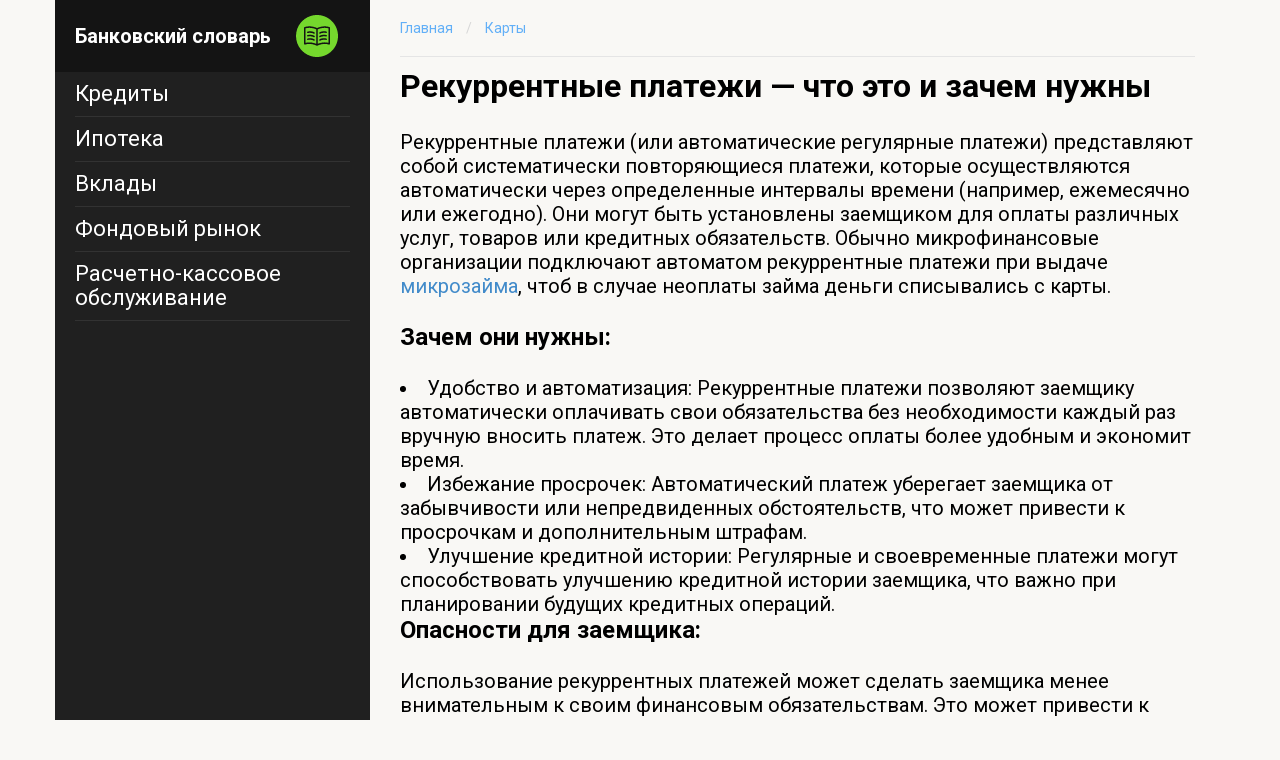

--- FILE ---
content_type: text/html; charset=UTF-8
request_url: https://xn----7sbc4airdi7c.xn--p1ai/rekurrentnye-platezhi-chto-jeto-i-zachem-nuzhny/
body_size: 15005
content:
<!DOCTYPE html>
<html lang="ru-RU">
<head><style>img.lazy{min-height:1px}</style><link rel="preload" href="https://xn----7sbc4airdi7c.xn--p1ai/wp-content/plugins/w3-total-cache/pub/js/lazyload.min.js" as="script">
<meta name="google-site-verification" content="GQtfEBTNbdMFFw8eazaRdH7x5t97n1NffF5buh5Xygk" />	

<meta name="yandex-verification" content="c6f4736d8dc82802" />	
<meta charset="UTF-8">
<meta name="viewport" content="width=device-width, initial-scale=1">
<link rel="shortcut icon" href="https://xn----7sbc4airdi7c.xn--p1ai/favicon.ico" type="image/x-icon">


<title>Рекуррентные платежи — что это и зачем нужны</title>

		<!-- All in One SEO 4.1.2.3 -->
		<meta name="description" content="Рекуррентные платежи - что это и зачем нужны. В чем их опасность и как избежать этих платежей?"/>
		<link rel="canonical" href="https://xn----7sbc4airdi7c.xn--p1ai/rekurrentnye-platezhi-chto-jeto-i-zachem-nuzhny/" />
		<meta name="google" content="nositelinkssearchbox" />
		<script type="application/ld+json" class="aioseo-schema">
			{"@context":"https:\/\/schema.org","@graph":[{"@type":"WebSite","@id":"https:\/\/xn----7sbc4airdi7c.xn--p1ai\/#website","url":"https:\/\/xn----7sbc4airdi7c.xn--p1ai\/","name":"\u0411\u0430\u043d\u043a\u043e\u0432\u0441\u043a\u0438\u0439 \u0441\u043b\u043e\u0432\u0430\u0440\u044c","description":"\u041f\u0440\u043e\u0441\u0442\u043e \u0438 \u0434\u043e\u0441\u0442\u0443\u043f\u043d\u043e \u043e \u0444\u0438\u043d\u0430\u043d\u0441\u0430\u0445","publisher":{"@id":"https:\/\/xn----7sbc4airdi7c.xn--p1ai\/#organization"}},{"@type":"Organization","@id":"https:\/\/xn----7sbc4airdi7c.xn--p1ai\/#organization","name":"\u0411\u0430\u043d\u043a\u043e\u0432\u0441\u043a\u0438\u0439 \u0441\u043b\u043e\u0432\u0430\u0440\u044c","url":"https:\/\/xn----7sbc4airdi7c.xn--p1ai\/"},{"@type":"BreadcrumbList","@id":"https:\/\/xn----7sbc4airdi7c.xn--p1ai\/rekurrentnye-platezhi-chto-jeto-i-zachem-nuzhny\/#breadcrumblist","itemListElement":[{"@type":"ListItem","@id":"https:\/\/xn----7sbc4airdi7c.xn--p1ai\/#listItem","position":"1","item":{"@type":"WebPage","@id":"https:\/\/xn----7sbc4airdi7c.xn--p1ai\/","name":"\u0413\u043b\u0430\u0432\u043d\u0430\u044f","description":"\u0421\u043b\u043e\u0432\u0430\u0440\u044c\ud83d\udcd6 \u043e\u0441\u043d\u043e\u0432\u043d\u044b\u0445 \u0431\u0430\u043d\u043a\u043e\u0432\u0441\u043a\u0438\u0445 \u0442\u0435\u0440\u043c\u0438\u043d\u043e\u0432 \u0434\u043b\u044f \u0447\u0430\u0439\u043d\u0438\u043a\u043e\u0432. \u0413\u043b\u0430\u0432\u043d\u044b\u0435 \u0431\u0430\u043d\u043a\u043e\u0432\u0441\u043a\u0438\u0435 \u0442\u0435\u0440\u043c\u0438\u043d\u044b \u043f\u0440\u043e\u0441\u0442\u044b\u043c \u044f\u0437\u044b\u043a\u043e\u043c \u0441 \u043f\u0440\u0438\u043c\u0435\u0440\u0430\u043c\u0438 \u0438 \u043f\u043e\u044f\u0441\u043d\u0435\u043d\u0438\u044f\u043c\u0438. \ud83d\udca1\u041f\u043e\u043f\u0443\u043b\u044f\u0440\u043d\u044b\u0435 \u0432\u043e\u043f\u0440\u043e\u0441\u044b \u0438 \u043e\u0442\u0432\u0435\u0442\u044b","url":"https:\/\/xn----7sbc4airdi7c.xn--p1ai\/"},"nextItem":"https:\/\/xn----7sbc4airdi7c.xn--p1ai\/rekurrentnye-platezhi-chto-jeto-i-zachem-nuzhny\/#listItem"},{"@type":"ListItem","@id":"https:\/\/xn----7sbc4airdi7c.xn--p1ai\/rekurrentnye-platezhi-chto-jeto-i-zachem-nuzhny\/#listItem","position":"2","item":{"@type":"WebPage","@id":"https:\/\/xn----7sbc4airdi7c.xn--p1ai\/rekurrentnye-platezhi-chto-jeto-i-zachem-nuzhny\/","name":"\u0420\u0435\u043a\u0443\u0440\u0440\u0435\u043d\u0442\u043d\u044b\u0435 \u043f\u043b\u0430\u0442\u0435\u0436\u0438 - \u0447\u0442\u043e \u044d\u0442\u043e \u0438 \u0437\u0430\u0447\u0435\u043c \u043d\u0443\u0436\u043d\u044b","description":"\u0420\u0435\u043a\u0443\u0440\u0440\u0435\u043d\u0442\u043d\u044b\u0435 \u043f\u043b\u0430\u0442\u0435\u0436\u0438 - \u0447\u0442\u043e \u044d\u0442\u043e \u0438 \u0437\u0430\u0447\u0435\u043c \u043d\u0443\u0436\u043d\u044b. \u0412 \u0447\u0435\u043c \u0438\u0445 \u043e\u043f\u0430\u0441\u043d\u043e\u0441\u0442\u044c \u0438 \u043a\u0430\u043a \u0438\u0437\u0431\u0435\u0436\u0430\u0442\u044c \u044d\u0442\u0438\u0445 \u043f\u043b\u0430\u0442\u0435\u0436\u0435\u0439?","url":"https:\/\/xn----7sbc4airdi7c.xn--p1ai\/rekurrentnye-platezhi-chto-jeto-i-zachem-nuzhny\/"},"previousItem":"https:\/\/xn----7sbc4airdi7c.xn--p1ai\/#listItem"}]},{"@type":"Person","@id":"https:\/\/xn----7sbc4airdi7c.xn--p1ai\/author\/bankinfo\/#author","url":"https:\/\/xn----7sbc4airdi7c.xn--p1ai\/author\/bankinfo\/","name":"bankinfo","image":{"@type":"ImageObject","@id":"https:\/\/xn----7sbc4airdi7c.xn--p1ai\/rekurrentnye-platezhi-chto-jeto-i-zachem-nuzhny\/#authorImage","url":"https:\/\/secure.gravatar.com\/avatar\/36b315b397ed20ce2aea8278cd5f67cd?s=96&d=mm&r=g","width":"96","height":"96","caption":"bankinfo"}},{"@type":"WebPage","@id":"https:\/\/xn----7sbc4airdi7c.xn--p1ai\/rekurrentnye-platezhi-chto-jeto-i-zachem-nuzhny\/#webpage","url":"https:\/\/xn----7sbc4airdi7c.xn--p1ai\/rekurrentnye-platezhi-chto-jeto-i-zachem-nuzhny\/","name":"\u0420\u0435\u043a\u0443\u0440\u0440\u0435\u043d\u0442\u043d\u044b\u0435 \u043f\u043b\u0430\u0442\u0435\u0436\u0438 \u2014 \u0447\u0442\u043e \u044d\u0442\u043e \u0438 \u0437\u0430\u0447\u0435\u043c \u043d\u0443\u0436\u043d\u044b","description":"\u0420\u0435\u043a\u0443\u0440\u0440\u0435\u043d\u0442\u043d\u044b\u0435 \u043f\u043b\u0430\u0442\u0435\u0436\u0438 - \u0447\u0442\u043e \u044d\u0442\u043e \u0438 \u0437\u0430\u0447\u0435\u043c \u043d\u0443\u0436\u043d\u044b. \u0412 \u0447\u0435\u043c \u0438\u0445 \u043e\u043f\u0430\u0441\u043d\u043e\u0441\u0442\u044c \u0438 \u043a\u0430\u043a \u0438\u0437\u0431\u0435\u0436\u0430\u0442\u044c \u044d\u0442\u0438\u0445 \u043f\u043b\u0430\u0442\u0435\u0436\u0435\u0439?","inLanguage":"ru-RU","isPartOf":{"@id":"https:\/\/xn----7sbc4airdi7c.xn--p1ai\/#website"},"breadcrumb":{"@id":"https:\/\/xn----7sbc4airdi7c.xn--p1ai\/rekurrentnye-platezhi-chto-jeto-i-zachem-nuzhny\/#breadcrumblist"},"author":"https:\/\/xn----7sbc4airdi7c.xn--p1ai\/rekurrentnye-platezhi-chto-jeto-i-zachem-nuzhny\/#author","creator":"https:\/\/xn----7sbc4airdi7c.xn--p1ai\/rekurrentnye-platezhi-chto-jeto-i-zachem-nuzhny\/#author","datePublished":"2023-07-29T06:52:34+03:00","dateModified":"2023-07-29T06:57:01+03:00"},{"@type":"Article","@id":"https:\/\/xn----7sbc4airdi7c.xn--p1ai\/rekurrentnye-platezhi-chto-jeto-i-zachem-nuzhny\/#article","name":"\u0420\u0435\u043a\u0443\u0440\u0440\u0435\u043d\u0442\u043d\u044b\u0435 \u043f\u043b\u0430\u0442\u0435\u0436\u0438 \u2014 \u0447\u0442\u043e \u044d\u0442\u043e \u0438 \u0437\u0430\u0447\u0435\u043c \u043d\u0443\u0436\u043d\u044b","description":"\u0420\u0435\u043a\u0443\u0440\u0440\u0435\u043d\u0442\u043d\u044b\u0435 \u043f\u043b\u0430\u0442\u0435\u0436\u0438 - \u0447\u0442\u043e \u044d\u0442\u043e \u0438 \u0437\u0430\u0447\u0435\u043c \u043d\u0443\u0436\u043d\u044b. \u0412 \u0447\u0435\u043c \u0438\u0445 \u043e\u043f\u0430\u0441\u043d\u043e\u0441\u0442\u044c \u0438 \u043a\u0430\u043a \u0438\u0437\u0431\u0435\u0436\u0430\u0442\u044c \u044d\u0442\u0438\u0445 \u043f\u043b\u0430\u0442\u0435\u0436\u0435\u0439?","headline":"\u0420\u0435\u043a\u0443\u0440\u0440\u0435\u043d\u0442\u043d\u044b\u0435 \u043f\u043b\u0430\u0442\u0435\u0436\u0438 - \u0447\u0442\u043e \u044d\u0442\u043e \u0438 \u0437\u0430\u0447\u0435\u043c \u043d\u0443\u0436\u043d\u044b","author":{"@id":"https:\/\/xn----7sbc4airdi7c.xn--p1ai\/author\/bankinfo\/#author"},"publisher":{"@id":"https:\/\/xn----7sbc4airdi7c.xn--p1ai\/#organization"},"datePublished":"2023-07-29T06:52:34+03:00","dateModified":"2023-07-29T06:57:01+03:00","articleSection":"\u041a\u0430\u0440\u0442\u044b","mainEntityOfPage":{"@id":"https:\/\/xn----7sbc4airdi7c.xn--p1ai\/rekurrentnye-platezhi-chto-jeto-i-zachem-nuzhny\/#webpage"},"isPartOf":{"@id":"https:\/\/xn----7sbc4airdi7c.xn--p1ai\/rekurrentnye-platezhi-chto-jeto-i-zachem-nuzhny\/#webpage"}}]}
		</script>
		<!-- All in One SEO -->

<link rel='dns-prefetch' href='//fonts.googleapis.com' />
<script type="text/javascript">
window._wpemojiSettings = {"baseUrl":"https:\/\/s.w.org\/images\/core\/emoji\/14.0.0\/72x72\/","ext":".png","svgUrl":"https:\/\/s.w.org\/images\/core\/emoji\/14.0.0\/svg\/","svgExt":".svg","source":{"concatemoji":"https:\/\/xn----7sbc4airdi7c.xn--p1ai\/wp-includes\/js\/wp-emoji-release.min.js"}};
/*! This file is auto-generated */
!function(e,a,t){var n,r,o,i=a.createElement("canvas"),p=i.getContext&&i.getContext("2d");function s(e,t){p.clearRect(0,0,i.width,i.height),p.fillText(e,0,0);e=i.toDataURL();return p.clearRect(0,0,i.width,i.height),p.fillText(t,0,0),e===i.toDataURL()}function c(e){var t=a.createElement("script");t.src=e,t.defer=t.type="text/javascript",a.getElementsByTagName("head")[0].appendChild(t)}for(o=Array("flag","emoji"),t.supports={everything:!0,everythingExceptFlag:!0},r=0;r<o.length;r++)t.supports[o[r]]=function(e){if(p&&p.fillText)switch(p.textBaseline="top",p.font="600 32px Arial",e){case"flag":return s("\ud83c\udff3\ufe0f\u200d\u26a7\ufe0f","\ud83c\udff3\ufe0f\u200b\u26a7\ufe0f")?!1:!s("\ud83c\uddfa\ud83c\uddf3","\ud83c\uddfa\u200b\ud83c\uddf3")&&!s("\ud83c\udff4\udb40\udc67\udb40\udc62\udb40\udc65\udb40\udc6e\udb40\udc67\udb40\udc7f","\ud83c\udff4\u200b\udb40\udc67\u200b\udb40\udc62\u200b\udb40\udc65\u200b\udb40\udc6e\u200b\udb40\udc67\u200b\udb40\udc7f");case"emoji":return!s("\ud83e\udef1\ud83c\udffb\u200d\ud83e\udef2\ud83c\udfff","\ud83e\udef1\ud83c\udffb\u200b\ud83e\udef2\ud83c\udfff")}return!1}(o[r]),t.supports.everything=t.supports.everything&&t.supports[o[r]],"flag"!==o[r]&&(t.supports.everythingExceptFlag=t.supports.everythingExceptFlag&&t.supports[o[r]]);t.supports.everythingExceptFlag=t.supports.everythingExceptFlag&&!t.supports.flag,t.DOMReady=!1,t.readyCallback=function(){t.DOMReady=!0},t.supports.everything||(n=function(){t.readyCallback()},a.addEventListener?(a.addEventListener("DOMContentLoaded",n,!1),e.addEventListener("load",n,!1)):(e.attachEvent("onload",n),a.attachEvent("onreadystatechange",function(){"complete"===a.readyState&&t.readyCallback()})),(e=t.source||{}).concatemoji?c(e.concatemoji):e.wpemoji&&e.twemoji&&(c(e.twemoji),c(e.wpemoji)))}(window,document,window._wpemojiSettings);
</script>
<style type="text/css">
img.wp-smiley,
img.emoji {
	display: inline !important;
	border: none !important;
	box-shadow: none !important;
	height: 1em !important;
	width: 1em !important;
	margin: 0 0.07em !important;
	vertical-align: -0.1em !important;
	background: none !important;
	padding: 0 !important;
}
</style>
	<link rel='stylesheet' id='classic-theme-styles-css' href='https://xn----7sbc4airdi7c.xn--p1ai/wp-includes/css/classic-themes.min.css'  media='all' />
<style id='global-styles-inline-css' type='text/css'>
body{--wp--preset--color--black: #000000;--wp--preset--color--cyan-bluish-gray: #abb8c3;--wp--preset--color--white: #ffffff;--wp--preset--color--pale-pink: #f78da7;--wp--preset--color--vivid-red: #cf2e2e;--wp--preset--color--luminous-vivid-orange: #ff6900;--wp--preset--color--luminous-vivid-amber: #fcb900;--wp--preset--color--light-green-cyan: #7bdcb5;--wp--preset--color--vivid-green-cyan: #00d084;--wp--preset--color--pale-cyan-blue: #8ed1fc;--wp--preset--color--vivid-cyan-blue: #0693e3;--wp--preset--color--vivid-purple: #9b51e0;--wp--preset--gradient--vivid-cyan-blue-to-vivid-purple: linear-gradient(135deg,rgba(6,147,227,1) 0%,rgb(155,81,224) 100%);--wp--preset--gradient--light-green-cyan-to-vivid-green-cyan: linear-gradient(135deg,rgb(122,220,180) 0%,rgb(0,208,130) 100%);--wp--preset--gradient--luminous-vivid-amber-to-luminous-vivid-orange: linear-gradient(135deg,rgba(252,185,0,1) 0%,rgba(255,105,0,1) 100%);--wp--preset--gradient--luminous-vivid-orange-to-vivid-red: linear-gradient(135deg,rgba(255,105,0,1) 0%,rgb(207,46,46) 100%);--wp--preset--gradient--very-light-gray-to-cyan-bluish-gray: linear-gradient(135deg,rgb(238,238,238) 0%,rgb(169,184,195) 100%);--wp--preset--gradient--cool-to-warm-spectrum: linear-gradient(135deg,rgb(74,234,220) 0%,rgb(151,120,209) 20%,rgb(207,42,186) 40%,rgb(238,44,130) 60%,rgb(251,105,98) 80%,rgb(254,248,76) 100%);--wp--preset--gradient--blush-light-purple: linear-gradient(135deg,rgb(255,206,236) 0%,rgb(152,150,240) 100%);--wp--preset--gradient--blush-bordeaux: linear-gradient(135deg,rgb(254,205,165) 0%,rgb(254,45,45) 50%,rgb(107,0,62) 100%);--wp--preset--gradient--luminous-dusk: linear-gradient(135deg,rgb(255,203,112) 0%,rgb(199,81,192) 50%,rgb(65,88,208) 100%);--wp--preset--gradient--pale-ocean: linear-gradient(135deg,rgb(255,245,203) 0%,rgb(182,227,212) 50%,rgb(51,167,181) 100%);--wp--preset--gradient--electric-grass: linear-gradient(135deg,rgb(202,248,128) 0%,rgb(113,206,126) 100%);--wp--preset--gradient--midnight: linear-gradient(135deg,rgb(2,3,129) 0%,rgb(40,116,252) 100%);--wp--preset--duotone--dark-grayscale: url('#wp-duotone-dark-grayscale');--wp--preset--duotone--grayscale: url('#wp-duotone-grayscale');--wp--preset--duotone--purple-yellow: url('#wp-duotone-purple-yellow');--wp--preset--duotone--blue-red: url('#wp-duotone-blue-red');--wp--preset--duotone--midnight: url('#wp-duotone-midnight');--wp--preset--duotone--magenta-yellow: url('#wp-duotone-magenta-yellow');--wp--preset--duotone--purple-green: url('#wp-duotone-purple-green');--wp--preset--duotone--blue-orange: url('#wp-duotone-blue-orange');--wp--preset--font-size--small: 13px;--wp--preset--font-size--medium: 20px;--wp--preset--font-size--large: 36px;--wp--preset--font-size--x-large: 42px;--wp--preset--spacing--20: 0.44rem;--wp--preset--spacing--30: 0.67rem;--wp--preset--spacing--40: 1rem;--wp--preset--spacing--50: 1.5rem;--wp--preset--spacing--60: 2.25rem;--wp--preset--spacing--70: 3.38rem;--wp--preset--spacing--80: 5.06rem;--wp--preset--shadow--natural: 6px 6px 9px rgba(0, 0, 0, 0.2);--wp--preset--shadow--deep: 12px 12px 50px rgba(0, 0, 0, 0.4);--wp--preset--shadow--sharp: 6px 6px 0px rgba(0, 0, 0, 0.2);--wp--preset--shadow--outlined: 6px 6px 0px -3px rgba(255, 255, 255, 1), 6px 6px rgba(0, 0, 0, 1);--wp--preset--shadow--crisp: 6px 6px 0px rgba(0, 0, 0, 1);}:where(.is-layout-flex){gap: 0.5em;}body .is-layout-flow > .alignleft{float: left;margin-inline-start: 0;margin-inline-end: 2em;}body .is-layout-flow > .alignright{float: right;margin-inline-start: 2em;margin-inline-end: 0;}body .is-layout-flow > .aligncenter{margin-left: auto !important;margin-right: auto !important;}body .is-layout-constrained > .alignleft{float: left;margin-inline-start: 0;margin-inline-end: 2em;}body .is-layout-constrained > .alignright{float: right;margin-inline-start: 2em;margin-inline-end: 0;}body .is-layout-constrained > .aligncenter{margin-left: auto !important;margin-right: auto !important;}body .is-layout-constrained > :where(:not(.alignleft):not(.alignright):not(.alignfull)){max-width: var(--wp--style--global--content-size);margin-left: auto !important;margin-right: auto !important;}body .is-layout-constrained > .alignwide{max-width: var(--wp--style--global--wide-size);}body .is-layout-flex{display: flex;}body .is-layout-flex{flex-wrap: wrap;align-items: center;}body .is-layout-flex > *{margin: 0;}:where(.wp-block-columns.is-layout-flex){gap: 2em;}.has-black-color{color: var(--wp--preset--color--black) !important;}.has-cyan-bluish-gray-color{color: var(--wp--preset--color--cyan-bluish-gray) !important;}.has-white-color{color: var(--wp--preset--color--white) !important;}.has-pale-pink-color{color: var(--wp--preset--color--pale-pink) !important;}.has-vivid-red-color{color: var(--wp--preset--color--vivid-red) !important;}.has-luminous-vivid-orange-color{color: var(--wp--preset--color--luminous-vivid-orange) !important;}.has-luminous-vivid-amber-color{color: var(--wp--preset--color--luminous-vivid-amber) !important;}.has-light-green-cyan-color{color: var(--wp--preset--color--light-green-cyan) !important;}.has-vivid-green-cyan-color{color: var(--wp--preset--color--vivid-green-cyan) !important;}.has-pale-cyan-blue-color{color: var(--wp--preset--color--pale-cyan-blue) !important;}.has-vivid-cyan-blue-color{color: var(--wp--preset--color--vivid-cyan-blue) !important;}.has-vivid-purple-color{color: var(--wp--preset--color--vivid-purple) !important;}.has-black-background-color{background-color: var(--wp--preset--color--black) !important;}.has-cyan-bluish-gray-background-color{background-color: var(--wp--preset--color--cyan-bluish-gray) !important;}.has-white-background-color{background-color: var(--wp--preset--color--white) !important;}.has-pale-pink-background-color{background-color: var(--wp--preset--color--pale-pink) !important;}.has-vivid-red-background-color{background-color: var(--wp--preset--color--vivid-red) !important;}.has-luminous-vivid-orange-background-color{background-color: var(--wp--preset--color--luminous-vivid-orange) !important;}.has-luminous-vivid-amber-background-color{background-color: var(--wp--preset--color--luminous-vivid-amber) !important;}.has-light-green-cyan-background-color{background-color: var(--wp--preset--color--light-green-cyan) !important;}.has-vivid-green-cyan-background-color{background-color: var(--wp--preset--color--vivid-green-cyan) !important;}.has-pale-cyan-blue-background-color{background-color: var(--wp--preset--color--pale-cyan-blue) !important;}.has-vivid-cyan-blue-background-color{background-color: var(--wp--preset--color--vivid-cyan-blue) !important;}.has-vivid-purple-background-color{background-color: var(--wp--preset--color--vivid-purple) !important;}.has-black-border-color{border-color: var(--wp--preset--color--black) !important;}.has-cyan-bluish-gray-border-color{border-color: var(--wp--preset--color--cyan-bluish-gray) !important;}.has-white-border-color{border-color: var(--wp--preset--color--white) !important;}.has-pale-pink-border-color{border-color: var(--wp--preset--color--pale-pink) !important;}.has-vivid-red-border-color{border-color: var(--wp--preset--color--vivid-red) !important;}.has-luminous-vivid-orange-border-color{border-color: var(--wp--preset--color--luminous-vivid-orange) !important;}.has-luminous-vivid-amber-border-color{border-color: var(--wp--preset--color--luminous-vivid-amber) !important;}.has-light-green-cyan-border-color{border-color: var(--wp--preset--color--light-green-cyan) !important;}.has-vivid-green-cyan-border-color{border-color: var(--wp--preset--color--vivid-green-cyan) !important;}.has-pale-cyan-blue-border-color{border-color: var(--wp--preset--color--pale-cyan-blue) !important;}.has-vivid-cyan-blue-border-color{border-color: var(--wp--preset--color--vivid-cyan-blue) !important;}.has-vivid-purple-border-color{border-color: var(--wp--preset--color--vivid-purple) !important;}.has-vivid-cyan-blue-to-vivid-purple-gradient-background{background: var(--wp--preset--gradient--vivid-cyan-blue-to-vivid-purple) !important;}.has-light-green-cyan-to-vivid-green-cyan-gradient-background{background: var(--wp--preset--gradient--light-green-cyan-to-vivid-green-cyan) !important;}.has-luminous-vivid-amber-to-luminous-vivid-orange-gradient-background{background: var(--wp--preset--gradient--luminous-vivid-amber-to-luminous-vivid-orange) !important;}.has-luminous-vivid-orange-to-vivid-red-gradient-background{background: var(--wp--preset--gradient--luminous-vivid-orange-to-vivid-red) !important;}.has-very-light-gray-to-cyan-bluish-gray-gradient-background{background: var(--wp--preset--gradient--very-light-gray-to-cyan-bluish-gray) !important;}.has-cool-to-warm-spectrum-gradient-background{background: var(--wp--preset--gradient--cool-to-warm-spectrum) !important;}.has-blush-light-purple-gradient-background{background: var(--wp--preset--gradient--blush-light-purple) !important;}.has-blush-bordeaux-gradient-background{background: var(--wp--preset--gradient--blush-bordeaux) !important;}.has-luminous-dusk-gradient-background{background: var(--wp--preset--gradient--luminous-dusk) !important;}.has-pale-ocean-gradient-background{background: var(--wp--preset--gradient--pale-ocean) !important;}.has-electric-grass-gradient-background{background: var(--wp--preset--gradient--electric-grass) !important;}.has-midnight-gradient-background{background: var(--wp--preset--gradient--midnight) !important;}.has-small-font-size{font-size: var(--wp--preset--font-size--small) !important;}.has-medium-font-size{font-size: var(--wp--preset--font-size--medium) !important;}.has-large-font-size{font-size: var(--wp--preset--font-size--large) !important;}.has-x-large-font-size{font-size: var(--wp--preset--font-size--x-large) !important;}
.wp-block-navigation a:where(:not(.wp-element-button)){color: inherit;}
:where(.wp-block-columns.is-layout-flex){gap: 2em;}
.wp-block-pullquote{font-size: 1.5em;line-height: 1.6;}
</style>
<link rel='stylesheet' id='style-autors_webnavoz-css' href='https://xn----7sbc4airdi7c.xn--p1ai/wp-content/plugins/autors-by-webnavoz-1/css/autors-style.css?1_602'  media='all' />
<link rel='stylesheet' id='google-fonts-css' href='https://fonts.googleapis.com/css?family=Roboto%3A400%2C400i%2C700&#038;subset=cyrillic'  media='all' />
<link rel='stylesheet' id='root-style-css' href='https://xn----7sbc4airdi7c.xn--p1ai/wp-content/themes/root/css/style.min.css'  media='all' />
<link rel='stylesheet' id='tablepress-default-css' href='https://xn----7sbc4airdi7c.xn--p1ai/wp-content/plugins/tablepress/css/build/default.css'  media='all' />
<link rel='stylesheet' id='tablepress-responsive-tables-css' href='https://xn----7sbc4airdi7c.xn--p1ai/wp-content/plugins/tablepress-responsive-tables/css/tablepress-responsive.min.css'  media='all' />
<link rel='stylesheet' id='root-style-child-css' href='https://xn----7sbc4airdi7c.xn--p1ai/wp-content/themes/root_child/style.css'  media='all' />
<script  src='https://xn----7sbc4airdi7c.xn--p1ai/wp-includes/js/jquery/jquery.min.js' id='jquery-core-js'></script>
<script  src='https://xn----7sbc4airdi7c.xn--p1ai/wp-includes/js/jquery/jquery-migrate.min.js' id='jquery-migrate-js'></script>
<link rel="https://api.w.org/" href="https://xn----7sbc4airdi7c.xn--p1ai/wp-json/" /><link rel="alternate" type="application/json" href="https://xn----7sbc4airdi7c.xn--p1ai/wp-json/wp/v2/posts/57191" /><style>@media (max-width: 991px) { .mob-search {display: block; margin-bottom: 25px;} }.scrolltop { background-color: #cccccc;}.scrolltop:after { color: #ffffff;}.scrolltop { width: 50px;}.scrolltop { height: 50px;}.scrolltop:after { content: "\f102"; }body { font-family: "Roboto" ,"Helvetica Neue", Helvetica, Arial, sans-serif; }.site-title, .site-title a { font-family: "Roboto" ,"Helvetica Neue", Helvetica, Arial, sans-serif; }.site-description { font-family: "Roboto" ,"Helvetica Neue", Helvetica, Arial, sans-serif; }.entry-content h1, .entry-content h2, .entry-content h3, .entry-content h4, .entry-content h5, .entry-content h6, .entry-image__title h1, .entry-title, .entry-title a { font-family: "Roboto" ,"Helvetica Neue", Helvetica, Arial, sans-serif; }.main-navigation ul li a, .main-navigation ul li .removed-link, .footer-navigation ul li a, .footer-navigation ul li .removed-link{ font-family: "Roboto" ,"Helvetica Neue", Helvetica, Arial, sans-serif; }@media (min-width: 576px) { body { font-size: 16px;} }@media (min-width: 576px) { .site-title, .site-title a { font-size: 28px;} }@media (min-width: 576px) { .site-description { font-size: 16px;} }@media (min-width: 576px) { .main-navigation ul li a, .main-navigation ul li .removed-link, .footer-navigation ul li a, .footer-navigation ul li .removed-link { font-size: 16px;} }@media (min-width: 576px) { body { line-height: 1.5;} }@media (min-width: 576px) { .site-title, .site-title a { line-height: 1.1;} }@media (min-width: 576px) { .main-navigation ul li a, .main-navigation ul li .removed-link, .footer-navigation ul li a, .footer-navigation ul li .removed-link { line-height: 1.5;} }.mob-hamburger span, .card-slider__category span, .card-slider-container .swiper-pagination-bullet-active, .page-separator, .pagination .current, .pagination a.page-numbers:hover, .entry-content ul > li:before, .entry-content ul:not([class])>li:before, .taxonomy-description ul:not([class])>li:before, .btn, .comment-respond .form-submit input, .contact-form .contact_submit, .page-links__item { background-color: #5a80b1;}.spoiler-box, .entry-content ol li:before, .entry-content ol:not([class]) li:before, .taxonomy-description ol:not([class]) li:before, .mob-hamburger, .inp:focus, .search-form__text:focus, .entry-content blockquote { border-color: #5a80b1;}.entry-content blockquote:before, .spoiler-box__title:after, .sidebar-navigation .menu-item-has-children:after, .star-rating--score-5:not(.hover) .star-rating-item:nth-child(1), .star-rating--score-5:not(.hover) .star-rating-item:nth-child(2), .star-rating--score-5:not(.hover) .star-rating-item:nth-child(3), .star-rating--score-5:not(.hover) .star-rating-item:nth-child(4), .star-rating--score-5:not(.hover) .star-rating-item:nth-child(5), .star-rating-item.hover { color: #5a80b1;}body { color: #333333;}a, .spanlink, .comment-reply-link, .pseudo-link, .root-pseudo-link { color: #428bca;}a:hover, a:focus, a:active, .spanlink:hover, .comment-reply-link:hover, .pseudo-link:hover { color: #e66212;}.site-header { background-color: #ffffff;}.site-title, .site-title a { color: #5a80b1;}.site-description, .site-description a { color: #666666;}.main-navigation, .footer-navigation, .main-navigation ul li .sub-menu, .footer-navigation ul li .sub-menu { background-color: #5a80b1;}.main-navigation ul li a, .main-navigation ul li .removed-link, .footer-navigation ul li a, .footer-navigation ul li .removed-link { color: #ffffff;}.site-footer { background-color: #ffffff;}@media (min-width: 768px) {.site-header { background-repeat: no-repeat; }}@media (min-width: 768px) {.site-header { background-position: center center; }}</style><link rel="icon" href="https://xn----7sbc4airdi7c.xn--p1ai/wp-content/uploads/2018/09/cropped-if_business_finance_money-32_2784275-32x32.png" sizes="32x32" />
<link rel="icon" href="https://xn----7sbc4airdi7c.xn--p1ai/wp-content/uploads/2018/09/cropped-if_business_finance_money-32_2784275-192x192.png" sizes="192x192" />
<link rel="apple-touch-icon" href="https://xn----7sbc4airdi7c.xn--p1ai/wp-content/uploads/2018/09/cropped-if_business_finance_money-32_2784275-180x180.png" />
<meta name="msapplication-TileImage" content="https://xn----7sbc4airdi7c.xn--p1ai/wp-content/uploads/2018/09/cropped-if_business_finance_money-32_2784275-270x270.png" />

</head>

<body class="post-template-default single single-post postid-57191 single-format-standard group-blog ">
<script async data-cfasync="false">
  (function() {
      const url = new URL(window.location.href);
      const clickID = url.searchParams.get("click_id");
      const sourceID = url.searchParams.get("source_id");

      const s = document.createElement("script");
      s.dataset.cfasync = "false";
      s.src = "https://push-sdk.com/f/sdk.js?z=869352";
      s.onload = (opts) => {
          opts.zoneID = 869352;
          opts.extClickID = clickID;
          opts.subID1 = sourceID;
          opts.actions.onPermissionGranted = () => {};
          opts.actions.onPermissionDenied = () => {};
          opts.actions.onAlreadySubscribed = () => {};
          opts.actions.onError = () => {};
      };
      document.head.appendChild(s);
  })()
</script>



<div class="wrapper">

  <header class="header">
    <div class="header__inner">
      <div class="header__logo">
        <div class="logo">
          <a href="https://xn----7sbc4airdi7c.xn--p1ai" class="logo__link">
            <span class="logo__title">Банковский словарь</span>
            <span class="logo__ico">
              <img class="lazy" src="data:image/svg+xml,%3Csvg%20xmlns='http://www.w3.org/2000/svg'%20viewBox='0%200%2042%2042'%3E%3C/svg%3E" data-src="https://xn----7sbc4airdi7c.xn--p1ai/wp-content/themes/root_child/images/svg/logo.svg" width="42" height="42" alt="">
            </span>
          </a>
        </div>
      </div>
      
        <div class="header__toggle">
          <button class="nav-toggle">
            <span class="nav-toggle__bar"></span>
            <span class="nav-toggle__bar"></span>
            <span class="nav-toggle__bar"></span>
          </button>
        </div>

        <nav id="site-navigation" class="header__nav">
          <ul id="header_menu" class="main-menu"><li id="menu-item-57197" class="menu-item menu-item-type-taxonomy menu-item-object-category menu-item-57197"><a href="https://xn----7sbc4airdi7c.xn--p1ai/kredity/">Кредиты</a></li>
<li id="menu-item-8" class="menu-item menu-item-type-taxonomy menu-item-object-category menu-item-8"><a href="https://xn----7sbc4airdi7c.xn--p1ai/ipoteka/">Ипотека</a></li>
<li id="menu-item-6" class="menu-item menu-item-type-taxonomy menu-item-object-category menu-item-6"><a href="https://xn----7sbc4airdi7c.xn--p1ai/vklady/">Вклады</a></li>
<li id="menu-item-12" class="menu-item menu-item-type-taxonomy menu-item-object-category menu-item-12"><a href="https://xn----7sbc4airdi7c.xn--p1ai/fondovyy_ryinok/">Фондовый рынок</a></li>
<li id="menu-item-10" class="menu-item menu-item-type-taxonomy menu-item-object-category menu-item-10"><a href="https://xn----7sbc4airdi7c.xn--p1ai/rko/">Расчетно-кассовое обслуживание</a></li>
</ul>        </nav>

          </div>
  </header>

  <div class="container">

    <div class="content">

<div itemscope itemtype="http://schema.org/Article">

  <main id="main" class="site-main">

          <div class="breadcrumb" itemscope itemtype="http://schema.org/BreadcrumbList"><span class="breadcrumb-item" itemprop="itemListElement" itemscope itemtype="http://schema.org/ListItem"><a href="https://xn----7sbc4airdi7c.xn--p1ai/" itemprop="item"><span itemprop="name">Главная</span></a><meta itemprop="position" content="0"></span> <span class="breadcrumb-separator">/</span> <span class="breadcrumb-item" itemprop="itemListElement" itemscope itemtype="http://schema.org/ListItem"><a href="https://xn----7sbc4airdi7c.xn--p1ai/karty/" itemprop="item"><span itemprop="name">Карты</span></a><meta itemprop="position" content="1"></span></div>	
    <article itemprop="articleBody" id="post-57191" class="article">

  <h1 class="entry-title" itemprop="headline">Рекуррентные платежи &#8212; что это и зачем нужны</h1>  <p>Рекуррентные платежи (или автоматические регулярные платежи) представляют собой систематически повторяющиеся платежи, которые осуществляются автоматически через определенные интервалы времени (например, ежемесячно или ежегодно). Они могут быть установлены заемщиком для оплаты различных услуг, товаров или кредитных обязательств. Обычно микрофинансовые организации подключают автоматом рекуррентные платежи при выдаче <a href="https://xn----7sbc4airdi7c.xn--p1ai/mikrozajm-chto-jeto-i-zachem-on-nuzhen/" rel="noopener" target="_blank">микрозайма</a>, чтоб в случае неоплаты займа деньги списывались с карты.</p>
<h2>Зачем они нужны:</h2>
<li>Удобство и автоматизация: Рекуррентные платежи позволяют заемщику автоматически оплачивать свои обязательства без необходимости каждый раз вручную вносить платеж. Это делает процесс оплаты более удобным и экономит время.</li>
<li>Избежание просрочек: Автоматический платеж уберегает заемщика от забывчивости или непредвиденных обстоятельств, что может привести к просрочкам и дополнительным штрафам.</li>
<li>Улучшение кредитной истории: Регулярные и своевременные платежи могут способствовать улучшению кредитной истории заемщика, что важно при планировании будущих кредитных операций.</li>
<h2>Опасности для заемщика:</h2>
<p>Использование рекуррентных платежей может сделать заемщика менее внимательным к своим финансовым обязательствам. Это может привести к упущению возможных проблем, таких как несанкционированные списания или изменение условий платежей. Многие заемщики не читают общие условия кредитования и только потом хватаются за голову, когда МФО списывает деньги с их карты без их согласия. </p>
<p>МФО может списать последние деньги на оплату долга. И эти деньги уже никак не вернуть. А заемщику эти деньги нужны срочно на лекарства или же на помощь родным. </p>
<h2>Как избежать списания рекуррентных платежей?</h2>
<p>Самое простое &#8212; не подключать рекуррентные платежи или использовать специальную карту с малым балансом. Т.е. при списании платежа денег на карте не будет и они не спишутся.</p>
<p>Если платежи подключены и не хотелось бы, чтобы деньги списывались, то нужно обнулить карту. Чтоб полностью исключить автосписание &#8212; поможет только перевыпуск карты.</p>
<p>Также некоторые банки(например Тинькофф), предлагают заморозку карты. В интернет-банке нужно нажать &#171;Заморозить&#187;. Тогда никакие транзакции по карте не будут проходит, и деньги также списываться не будут.</p>
</article><!-- #post-## -->


		<div class="webnavoz_likes webnavoz_likes_columns3" data-post="57191" style="background:#F2F2F2"><div class="webnavoz_likes_item webnavoz_likes_item1" style="color:#D8456B">
                <div class="webnavoz_likes_image"><svg version="1.1" id="Capa_1" fill="#D8456B" xmlns="http://www.w3.org/2000/svg" xmlns:xlink="http://www.w3.org/1999/xlink" x="0px" y="0px" viewBox="0 0 478.174 478.174" style="enable-background:new 0 0 478.174 478.174;" xml:space="preserve"> <g> <path d="M457.525,153.074c1.9-5.1,3.7-12,4.2-20c0.7-14.1-2.8-33.9-22.7-51.9c1.3-9.2,1.3-23.8-6.8-38.3 c-10.7-19.2-31.6-32.2-62.2-38.7c-20.5-4.4-47.4-5.3-80-2.8c-65.7-1.3-129.7,6.8-133.3,7.3l-23.5,2.8c-6.8-4.8-15.1-7.6-24-7.6h-61 c-23,0-41.6,18.7-41.6,41.6v162.5c0,23,18.7,41.6,41.6,41.6h61c7.2,0,13.9-1.8,19.8-5c4.2,9.2,10.4,19.7,19.6,29.4 c0.5,0.5,1,1,1.6,1.4c31.4,24.1,68.4,110.9,81.5,146.3c-1.3,11-2.6,34.8,8.4,47.7c4.9,5.7,11.7,8.8,19.3,8.8 c7.7,0,34.3-1.8,50.9-24.7c15.7-21.8,16.6-54.4,2.6-97c-11.8-35.8-12.9-51.7-12.5-58.1c5.4,1.2,10.7,2.3,15.8,3.2h0.1 c0.9,0.2,22.9,5.1,49.2,6.3c37.4,1.8,64.5-4.7,80.3-19.2c21.8-19.9,19.2-45.3,12.7-61.5c5.6-7.3,12.4-19.2,13-34.4 C471.925,178.974,467.325,165.674,457.525,153.074z M109.225,222.674h-61c-8.1,0-14.6-6.6-14.6-14.6v-162.5 c0-8.1,6.6-14.6,14.6-14.6h61c8.1,0,14.6,6.6,14.6,14.6v162.5C123.825,216.174,117.325,222.674,109.225,222.674z M430.925,232.374 c0,0.1,3.5,5.6,4.7,13.1c1.5,9.3-1.1,17-8.1,23.4c-19.1,17.4-74.1,13.4-104.8,6.6c-0.4-0.1-0.8-0.2-1.3-0.3 c-5.5-1-11.4-2.2-17.4-3.5c-6.4-2.3-15.2-2-21.8,3.9c-13.3,11.8-11.8,38.6,4.9,89.5c11,33.4,11.4,58.6,1.2,72.7 c-8.6,11.9-22.8,13.4-28.2,13.5c-2.4-4-3.1-17.7-1.3-29c0.3-2.2,0.1-4.5-0.6-6.7c-1.9-5.1-45.8-125.3-90.7-160.9 c-11.7-12.7-16.8-27.6-18.6-34.3c1.2-3.9,1.9-8.1,1.9-12.4v-162.4c0-3-0.3-6-0.9-8.8l10.1-1.2h0.1c0.6-0.1,65.7-8.5,130-7.1 c0.4,0,0.9,0,1.4,0c30.3-2.4,54.8-1.7,72.9,2.2c22.4,4.8,37.2,13.2,44,25.1c7.1,12.3,3.2,25,2.9,26.2c-2.1,5.6-0.2,11.7,4.6,15.3 c29.6,22.2,16,48.1,14.2,51.3c-3.3,5.2-2.5,11.8,1.8,16.3c8.6,9,12.8,18,12.5,26.8c-0.4,13.1-10.5,22.9-11.2,23.5 C428.225,219.474,427.325,226.774,430.925,232.374z"/> </g> <g> </g> <g> </g> <g> </g> <g> </g> <g> </g> <g> </g> <g> </g> <g> </g> <g> </g> <g> </g> <g> </g> <g> </g> <g> </g> <g> </g> <g> </g> </svg></div>

                <div class="webnavoz_likes_title">Плохо</div>
                <div class="webnavoz_likes_counter">0</div>
            </div><div class="webnavoz_likes_item webnavoz_likes_item2" style="color:#34BF37">
                <div class="webnavoz_likes_image"><svg version="1.1" id="Layer_1" xmlns="http://www.w3.org/2000/svg" xmlns:xlink="http://www.w3.org/1999/xlink" x="0px" fill="#34BF37" y="0px" viewBox="0 0 511.999 511.999" style="enable-background:new 0 0 511.999 511.999;" xml:space="preserve"> <g> <g> <g> <path d="M511.67,313.812c-0.051-0.307-0.119-0.606-0.205-0.896l-1.485-5.257c-6.093-22.724-44.322-44.8-67.046-38.707 c-4.548,1.22-7.253,5.897-6.033,10.453c1.22,4.548,5.862,7.262,10.453,6.033c13.602-3.652,42.496,13.047,46.174,26.761 l1.374,4.838c0.043,0.427,0.026,0.7-0.026,0.845c-3.934,1.263-22.093,7.066-32.188,9.771 c-10.351,2.773-21.154,6.332-32.41,10.377c-4.326-31.753-13.116-64.683-26.163-113.382l-30.925-115.388 c-6.912-25.796-29.79-36.198-47.94-31.326c-7.356,1.971-13.995,6.417-18.935,12.553l-6.281-23.467 c-6.827-25.455-30.302-36.036-48.094-31.283c-7.433,1.988-14.319,6.886-19.362,13.688c-3.755-7.578-9.566-13.79-16.905-17.937 c-9.702-5.487-21.146-6.869-32.213-3.9c-11.102,2.97-20.326,9.847-25.975,19.371c-1.946,3.294-3.413,6.801-4.378,10.445 c-0.503-0.299-1.015-0.589-1.536-0.87c-9.284-4.975-20.582-6.05-31.846-3.038c-11.008,2.953-20.207,10.01-25.907,19.874 c-5.7,9.873-7.219,21.376-4.258,32.375l23.509,87.782c-5.623,7.185-17.775,24.533-24.465,48.162 c-1.289,4.531,1.357,9.25,5.888,10.53c0.777,0.222,1.553,0.333,2.33,0.333c3.721,0,7.142-2.458,8.209-6.212 c3.575-12.672,9.054-23.313,13.85-31.138l25.882,96.606c1.22,4.557,5.854,7.262,10.453,6.033 c4.557-1.212,7.253-5.897,6.033-10.445l-55.211-206.071c-1.766-6.596-0.862-13.5,2.56-19.422 c3.413-5.914,8.934-10.155,15.539-11.921c7.049-1.903,13.918-1.331,19.371,1.596c5.777,3.098,9.924,8.798,11.981,16.503 l46.387,173.099c1.22,4.548,5.914,7.27,10.445,6.033c4.557-1.22,7.253-5.897,6.033-10.453l-48.58-181.342 c-1.869-6.98-1.024-13.995,2.389-19.755c3.362-5.666,8.943-9.779,15.718-11.597c6.716-1.801,13.611-0.99,19.396,2.278 c5.862,3.311,10.103,8.926,11.947,15.821l48.589,181.342c1.22,4.548,5.905,7.279,10.453,6.033 c4.557-1.22,7.253-5.897,6.033-10.453L242.341,82.473c-4.267-15.915,5.581-27.989,14.02-30.259 c8.269-2.219,22.656,2.347,27.187,19.217l41.958,156.612c1.22,4.557,5.854,7.279,10.453,6.033 c4.548-1.212,7.253-5.897,6.033-10.445l-26.462-98.927c-2.492-9.301-0.35-16.128,1.886-20.216 c2.765-5.06,7.228-8.73,12.245-10.078c10.052-2.662,22.895,3.797,27.042,19.268l30.933,115.405 c25.54,95.343,34.509,128.836,24.841,214.187l-185.532,49.707C185.62,415.009,96.694,343.883,45.699,314.443 c-9.088-5.248-25.225-15.616-28.612-17.801c0.034-0.162,0.102-0.418,0.247-0.785l2.637-4.42 c3.226-5.581,12.561-11.136,23.791-14.148s22.101-2.867,27.674,0.35l40.004,23.108c4.087,2.347,9.301,0.947,11.657-3.132 c2.355-4.079,0.964-9.301-3.123-11.657l-40.004-23.1c-9.591-5.538-24.781-6.306-40.627-2.048 c-15.855,4.25-28.621,12.51-34.082,21.982l-2.859,4.787c-0.162,0.265-0.307,0.538-0.435,0.819 c-3.738,8.158-2.082,16.23,4.437,21.589c0.247,0.205,0.512,0.401,0.785,0.572c0.794,0.512,19.465,12.587,29.978,18.662 c50.458,29.124,139.23,100.258,177.442,177.084c1.331,3.191,4.471,5.24,7.885,5.24c0.683,0,1.382-0.085,2.074-0.256 c0.085-0.026,0.162-0.043,0.239-0.06l197.683-52.975c3.371-0.896,5.854-3.763,6.263-7.228 c4.702-39.305,5.769-67.985,3.448-95.573c12.271-4.523,23.842-8.354,34.901-11.315c11.733-3.149,32.896-9.975,33.792-10.266 c0.307-0.102,0.606-0.222,0.905-0.35C509.477,330.034,513.172,322.661,511.67,313.812z"/> <path d="M103.307,29.874c1.493,2.995,4.506,4.719,7.637,4.719c1.28,0,2.586-0.29,3.806-0.896 c4.216-2.108,5.931-7.236,3.823-11.452l-8.542-17.067c-2.099-4.215-7.219-5.939-11.443-3.814 c-4.215,2.108-5.931,7.228-3.823,11.443L103.307,29.874z"/> <path d="M299.992,25.684c8.422-9.079,20.25-9.779,27.085-5.845c7.561,4.369,13.943,18.569,5.726,32.836l-0.017,0.026 c-2.355,4.079-0.956,9.293,3.123,11.656c4.087,2.355,9.301,0.947,11.657-3.123c0.008-0.009,0.017-0.026,0.017-0.034 l12.783-22.135c7.296-12.646,22.332-16.674,34.97-9.378c12.843,7.424,16.785,22.135,9.378,34.978l-4.079,7.066l-13.082,19.755 c-2.603,3.925-1.527,9.224,2.406,11.827c1.451,0.956,3.089,1.417,4.702,1.417c2.765,0,5.487-1.348,7.125-3.823l13.184-19.908 c0.051-0.077,0.051-0.171,0.102-0.247c0.043-0.077,0.119-0.111,0.171-0.196v-0.009l0.009-0.009 c9.438-16.299,24.235-15.505,34.944-9.31c5.914,3.413,10.155,8.926,11.921,15.531c1.775,6.605,0.862,13.5-2.551,19.422 l-48.111,83.328c-2.355,4.079-0.947,9.301,3.123,11.656c1.348,0.777,2.816,1.143,4.267,1.143c2.944,0,5.811-1.527,7.398-4.267 l48.094-83.328c5.7-9.865,7.219-21.359,4.267-32.367c-2.953-11.017-10.01-20.215-19.874-25.899 c-11.093-6.417-22.758-7.885-33.203-4.898c0.094-14.609-7.578-28.501-21.658-36.642c-18.091-10.436-39.885-6.536-53.094,8.405 c-3.115-7.893-8.499-14.404-15.172-18.253c-12.868-7.424-33.536-6.707-48.12,9.028c-3.208,3.456-3.004,8.849,0.452,12.058 C291.39,29.344,296.775,29.14,299.992,25.684z"/> <path d="M53.703,66.226c1.664,1.664,3.849,2.5,6.033,2.5c2.185,0,4.369-0.836,6.033-2.5c3.337-3.337,3.337-8.73,0-12.066 L48.702,37.093c-3.337-3.337-8.73-3.337-12.066,0c-3.336,3.337-3.336,8.73,0,12.066L53.703,66.226z"/> <path d="M34.136,119.926h17.067c4.71,0,8.533-3.823,8.533-8.533s-3.823-8.533-8.533-8.533H34.136 c-4.71,0-8.533,3.823-8.533,8.533S29.426,119.926,34.136,119.926z"/> <path d="M34.136,179.659c0.887,0,1.801-0.137,2.697-0.435l25.6-8.533c4.471-1.493,6.895-6.332,5.402-10.795 c-1.493-4.471-6.315-6.895-10.795-5.402l-25.6,8.533c-4.471,1.493-6.886,6.332-5.402,10.795 C27.233,177.398,30.561,179.659,34.136,179.659z"/> </g> </g> </g> <g> </g> <g> </g> <g> </g> <g> </g> <g> </g> <g> </g> <g> </g> <g> </g> <g> </g> <g> </g> <g> </g> <g> </g> <g> </g> <g> </g> <g> </g> </svg></div>

                <div class="webnavoz_likes_title">Интересно</div>
                <div class="webnavoz_likes_counter">0</div>
            </div><div class="webnavoz_likes_item webnavoz_likes_item3" style="color:#4199D0">
                <div class="webnavoz_likes_image"><svg version="1.1" id="Capa_1" xmlns="http://www.w3.org/2000/svg" xmlns:xlink="http://www.w3.org/1999/xlink" x="0px" y="0px" fill="#4199D0" viewBox="0 0 478.2 478.2" style="enable-background:new 0 0 478.2 478.2;" xml:space="preserve"> <g> <path d="M457.575,325.1c9.8-12.5,14.5-25.9,13.9-39.7c-0.6-15.2-7.4-27.1-13-34.4c6.5-16.2,9-41.7-12.7-61.5 c-15.9-14.5-42.9-21-80.3-19.2c-26.3,1.2-48.3,6.1-49.2,6.3h-0.1c-5,0.9-10.3,2-15.7,3.2c-0.4-6.4,0.7-22.3,12.5-58.1 c14-42.6,13.2-75.2-2.6-97c-16.6-22.9-43.1-24.7-50.9-24.7c-7.5,0-14.4,3.1-19.3,8.8c-11.1,12.9-9.8,36.7-8.4,47.7 c-13.2,35.4-50.2,122.2-81.5,146.3c-0.6,0.4-1.1,0.9-1.6,1.4c-9.2,9.7-15.4,20.2-19.6,29.4c-5.9-3.2-12.6-5-19.8-5h-61 c-23,0-41.6,18.7-41.6,41.6v162.5c0,23,18.7,41.6,41.6,41.6h61c8.9,0,17.2-2.8,24-7.6l23.5,2.8c3.6,0.5,67.6,8.6,133.3,7.3 c11.9,0.9,23.1,1.4,33.5,1.4c17.9,0,33.5-1.4,46.5-4.2c30.6-6.5,51.5-19.5,62.1-38.6c8.1-14.6,8.1-29.1,6.8-38.3 c19.9-18,23.4-37.9,22.7-51.9C461.275,337.1,459.475,330.2,457.575,325.1z M48.275,447.3c-8.1,0-14.6-6.6-14.6-14.6V270.1 c0-8.1,6.6-14.6,14.6-14.6h61c8.1,0,14.6,6.6,14.6,14.6v162.5c0,8.1-6.6,14.6-14.6,14.6h-61V447.3z M431.975,313.4 c-4.2,4.4-5,11.1-1.8,16.3c0,0.1,4.1,7.1,4.6,16.7c0.7,13.1-5.6,24.7-18.8,34.6c-4.7,3.6-6.6,9.8-4.6,15.4c0,0.1,4.3,13.3-2.7,25.8 c-6.7,12-21.6,20.6-44.2,25.4c-18.1,3.9-42.7,4.6-72.9,2.2c-0.4,0-0.9,0-1.4,0c-64.3,1.4-129.3-7-130-7.1h-0.1l-10.1-1.2 c0.6-2.8,0.9-5.8,0.9-8.8V270.1c0-4.3-0.7-8.5-1.9-12.4c1.8-6.7,6.8-21.6,18.6-34.3c44.9-35.6,88.8-155.7,90.7-160.9 c0.8-2.1,1-4.4,0.6-6.7c-1.7-11.2-1.1-24.9,1.3-29c5.3,0.1,19.6,1.6,28.2,13.5c10.2,14.1,9.8,39.3-1.2,72.7 c-16.8,50.9-18.2,77.7-4.9,89.5c6.6,5.9,15.4,6.2,21.8,3.9c6.1-1.4,11.9-2.6,17.4-3.5c0.4-0.1,0.9-0.2,1.3-0.3 c30.7-6.7,85.7-10.8,104.8,6.6c16.2,14.8,4.7,34.4,3.4,36.5c-3.7,5.6-2.6,12.9,2.4,17.4c0.1,0.1,10.6,10,11.1,23.3 C444.875,295.3,440.675,304.4,431.975,313.4z"/> </g> <g> </g> <g> </g> <g> </g> <g> </g> <g> </g> <g> </g> <g> </g> <g> </g> <g> </g> <g> </g> <g> </g> <g> </g> <g> </g> <g> </g> <g> </g> </svg></div>

                <div class="webnavoz_likes_title">Супер</div>
                <div class="webnavoz_likes_counter">0</div>
            </div></div>      <div class="faq">
      <div class="heading">Другие термины</div>
      <div class="faq-list">
			
        <div class="faq-list__item">
          <div class="faq-list__title">
            <a href="https://xn----7sbc4airdi7c.xn--p1ai/debetovaja-karta-zachem-ona-nuzhna-i-kak-rabotaet/" class="faq-list__link">Дебетовая карта &#8212; зачем она нужна?</a>
          </div>
        </div>
			
        <div class="faq-list__item">
          <div class="faq-list__title">
            <a href="https://xn----7sbc4airdi7c.xn--p1ai/grejs-period-chto-jeto-i-kak-ispolzuetsja-pri-raschetah-kreditnoj-karty/" class="faq-list__link">Грейс-период &#8212; что это и как используется при расчетах кредитной карты</a>
          </div>
        </div>
			
        <div class="faq-list__item">
          <div class="faq-list__title">
            <a href="https://xn----7sbc4airdi7c.xn--p1ai/kak-zarabotat-na-kreditnoj-karte/" class="faq-list__link">Как заработать на кредитной карте?</a>
          </div>
        </div>
			
        <div class="faq-list__item">
          <div class="faq-list__title">
            <a href="https://xn----7sbc4airdi7c.xn--p1ai/mcc-kod-torgovoj-tochki-chto-jeto-i-zachem-nuzhen/" class="faq-list__link">MCC код торговой точки &#8212; что это и зачем нужен?</a>
          </div>
        </div>
			
        <div class="faq-list__item">
          <div class="faq-list__title">
            <a href="https://xn----7sbc4airdi7c.xn--p1ai/aktivacija_karty/" class="faq-list__link">Активация карты &#8212; что это и зачем нужно?</a>
          </div>
        </div>
			
        <div class="faq-list__item">
          <div class="faq-list__title">
            <a href="https://xn----7sbc4airdi7c.xn--p1ai/minimalnyj-platezh-po-kreditnoj-karte-chto-jeto/" class="faq-list__link">Минимальный платеж по кредитной карте &#8212; что это?</a>
          </div>
        </div>
		      </div>
      <!-- /.faq-list -->
    </div>
    <!-- /.faq -->

    
<div id="comments" class="comments-area">

  	<div id="respond" class="comment-respond">
		<div id="reply-title" class="comment-reply-title heading">Добавить комментарий <small><a rel="nofollow" id="cancel-comment-reply-link" href="/rekurrentnye-platezhi-chto-jeto-i-zachem-nuzhny/#respond" style="display:none;">Отменить ответ</a></small></div><form action="https://xn----7sbc4airdi7c.xn--p1ai/wp-comments-post.php" method="post" id="commentform" class="comment-form" novalidate><div class="comment-row"><div class="comment-group"><input class="comment-control" id="author" name="author" type="text" value="" size="30" maxlength="245"  required='required' placeholder="Имя" /></div>
<div class="comment-group"><input class="comment-control" id="email" name="email" type="email" value="" size="30" maxlength="100"  required='required' placeholder="E-mail" /></div></div>

<p class="comment-form-comment"><textarea class="comment-control comment-control_textarea" id="comment" name="comment" cols="45" rows="8" maxlength="65525" required="required" placeholder="Сообщение"></textarea></p><div class="comment-notes-after">Внимание! Все комментарии проходят модерацию</div><p class="form-submit"><input name="submit" type="submit" id="submit" class="submit" value="Отправить комментарий" /> <input type='hidden' name='comment_post_ID' value='57191' id='comment_post_ID' />
<input type='hidden' name='comment_parent' id='comment_parent' value='0' />
</p></form>	</div><!-- #respond -->
	
</div><!-- #comments -->

  </main><!-- #main -->

</div><!-- micro -->



    </div>
    <!-- /.content -->

  </div>
  <!-- /.container -->

  <footer class="footer">
    <div class="container">
      <div class="footer__inner">
        <div class="footer__copywrite">
          <p>Copyright © 2010-2025 При использовании материалов сайта гиперссылка на https://банк-инфо.рф обязательна.</p>
          <p>Сайт банк-инфо.рф не осуществляет финансовую деятельность по выдаче кредитов и займов, не является сайтом банка или какой-либо финансовой организации, не оказывает услуг по выдаче займов и кредитов. Сайт информирует о существующих кредитных продуктах МФК и банков РФ для сравнения и подбора наилучшего варианта кредитования. Все организации, представленные на сайте, имеют лицензию ЦБ РФ на финансовую деятельность. Все условия кредитования носят справочный характер и взяты из открытых источников, реальные условия уточняйте при обращении к кредитору..</p>
        </div>
        <nav class="footer__nav">
          <ul class="footer-menu">
            <li><a href="/kontakty/">Контакты</a></li>
            <li><a href="/about/">О проекте</a></li>
          </ul>
        </nav>
      </div>
    </div>
  </footer>

</div>
<!-- /.wrapper -->


<link rel='stylesheet' id='webnavoz_likes_css-css' href='https://xn----7sbc4airdi7c.xn--p1ai/wp-content/plugins/webnavoz-likes/webnavoz-likes.min.css'  media='all' />
<script  src='https://xn----7sbc4airdi7c.xn--p1ai/wp-content/plugins/autors-by-webnavoz-1/js/scripts-autors.js' id='script11-author11_webnavoz-js'></script>
<script  src='https://xn----7sbc4airdi7c.xn--p1ai/wp-content/themes/root_child/js/common.js' id='root-child-scripts-js'></script>
<script  src='https://xn----7sbc4airdi7c.xn--p1ai/wp-content/themes/root/js/lightbox.js' id='root-lightbox-js'></script>
<script type='text/javascript' id='root-scripts-js-extra'>
/* <![CDATA[ */
var settings_array = {"rating_text_average":"\u0441\u0440\u0435\u0434\u043d\u0435\u0435","rating_text_from":"\u0438\u0437","lightbox_enabled":""};
var wps_ajax = {"url":"https:\/\/xn----7sbc4airdi7c.xn--p1ai\/wp-admin\/admin-ajax.php","nonce":"0a126ce3c9"};
/* ]]> */
</script>
<script  src='https://xn----7sbc4airdi7c.xn--p1ai/wp-content/themes/root/js/scripts.min.js' id='root-scripts-js'></script>
<script  src='https://xn----7sbc4airdi7c.xn--p1ai/wp-includes/js/comment-reply.min.js' id='comment-reply-js'></script>
<script  src='https://xn----7sbc4airdi7c.xn--p1ai/wp-content/plugins/webnavoz-likes/webnavoz-likes.min.js' id='webnavoz_likes_js-js'></script>

<script>window.w3tc_lazyload=1,window.lazyLoadOptions={elements_selector:".lazy",callback_loaded:function(t){var e;try{e=new CustomEvent("w3tc_lazyload_loaded",{detail:{e:t}})}catch(a){(e=document.createEvent("CustomEvent")).initCustomEvent("w3tc_lazyload_loaded",!1,!1,{e:t})}window.dispatchEvent(e)}}</script><script async src="https://xn----7sbc4airdi7c.xn--p1ai/wp-content/plugins/w3-total-cache/pub/js/lazyload.min.js"></script></body>
</html>

<!--
Performance optimized by W3 Total Cache. Learn more: https://www.boldgrid.com/w3-total-cache/

Кэширование объекта 3/216 объектов с помощью Memcached
Кэширование страницы с использованием Disk: Enhanced 
Отложенная загрузка

Served from: xn- - - -7sbc4airdi7c.xn- -p1ai @ 2025-04-15 21:16:21 by W3 Total Cache
-->

--- FILE ---
content_type: text/css
request_url: https://xn----7sbc4airdi7c.xn--p1ai/wp-content/plugins/autors-by-webnavoz-1/css/autors-style.css?1_602
body_size: 1456
content:
.wrap-authors_webnavoz{margin:30px 0;padding:20px 2.5%;-moz-box-shadow:0 0 33px -10px rgba(0,0,0,0.3);-webkit-box-shadow:0 0 33px -10px rgba(0,0,0,0.3);box-shadow:0 0 33px -10px rgba(0,0,0,0.3);-webkit-border-radius:10px;-moz-border-radius:10px;border-radius:10px;background:#fff;display:table;width:100%;text-align:left}
.rating-authors_webnavoz{width:13%;position:relative;margin-right:3%;padding-top:20px;display:inline-block;vertical-align:top}
.information-authors_webnavoz{width:47%;position:relative;min-height:80px;text-align:left;display:inline-block;vertical-align:top}
.posts-authors_webnavoz{display:inline-block;width:16%;padding-left:3%;position:relative;margin-left:3%;padding-top:20px;text-align:left;vertical-align:top}
.more-authors_webnavoz{float:right;width:15%;padding-top:28px;display:block}
.wrap-authors_webnavoz:after{content:"";display:block;clear:both}
.label-rating-authors_webnavoz{color:#888999;font-size:12px;line-height:14px;margin-bottom:8px;text-align:left}
.value-rating-authors_webnavoz{font-size:24px;line-height:26px;color:#586b95;font-weight:600;padding-left:30px;background:url(../i/star-posts-min.png) no-repeat left 1px;text-align:left}
.rating-authors_webnavoz:after{content:"";position:absolute;right:0;left:auto;top:0;bottom:0;width:1px;background:#e8e8ed}
.body-info-authors_webnavoz{padding-left:100px}
.label-info-authors_webnavoz{font-size:12px;line-height:14px;color:#3bad4e;margin-bottom:5px}
.name-authors_webnavoz{font-size:18px;line-height:20px;color:#586b95;font-weight:600;display:inline-block;vertical-align:middle;margin-right:7px}
.desc-info-authors_webnavoz{color:#888999;font-size:12px;line-height:14px}
.header-info-authors_webnavoz{margin-bottom:5px}
.socials-info-authors_webnavoz{display:inline-block;vertical-align:middle}
.socials-info-authors_webnavoz a{display:inline-block;vertical-align:middle;width:18px;height:15px;border:0 !important}
.socials-info-authors_webnavoz a.vk-authors_webnavoz{background:url(../i/link-socials-min.png) no-repeat 0 center}
.socials-info-authors_webnavoz a.fb-authors_webnavoz{background:url(../i/link-socials-min.png) no-repeat -21px center}
.socials-info-authors_webnavoz a.tw-authors_webnavoz{background:url(../i/link-socials-min.png) no-repeat -41px center}
.socials-info-authors_webnavoz a.gplus-authors_webnavoz{background:url(../i/link-socials-min.png) no-repeat -62px center}
.socials-info-authors_webnavoz a.youtube-authors_webnavoz{background:url(../i/link-socials-min.png) no-repeat -81px center}
.socials-info-authors_webnavoz a.instagram-authors_webnavoz{background:url(../i/link-socials-min.png) no-repeat -100px center}
.no-the_ratings.information-authors_webnavoz{width:60%}
.no-post_thumb-authors_webnavoz.body-info-authors_webnavoz{padding-left:0}
.no-post_thumb-authors_webnavoz{min-height:auto}
.socials-info-authors_webnavoz a:hover{opacity:.7}
.label-posts-authors_webnavoz{color:#888999;font-size:12px;line-height:14px;margin-bottom:8px}
.value-posts-authors_webnavoz{font-size:24px;line-height:26px;color:#586b95;font-weight:600;padding-left:30px;background:url(../i/count-posts-min.png) no-repeat left 1px}
.button-authors_webnavoz{display:block;text-decoration:none !important;color:#586b95 !important;background:#eceff6 !important;text-align:center;padding:10px 5px;font-size:12px;line-height:14px;-webkit-border-radius:10px;-moz-border-radius:10px;border-radius:10px;border:0 !important}
.posts-authors_webnavoz:after{content:"";position:absolute;right:auto;left:0;top:0;bottom:0;width:1px;background:#e8e8ed}
.button-authors_webnavoz:hover{color:#fff !important;background:#587e9f !important}
.name-authors_webnavoztop{font-size:14px;line-height:16px;color:#586b95;font-weight:600}
.header-info-authors_webnavoztop{display:inline-block;vertical-align:middle;margin-right:20px;min-width:143px;position:relative;padding-left:40px;text-align:left}
.rating-authors_webnavoztop{display:inline-block;vertical-align:middle;margin-right:20px;padding-left:25px;font-size:14px;line-height:16px;color:#586b95;font-weight:600;background:url(../i/star-posts-min.png) no-repeat left 0px;background-size:14px}
.desc-info-authors_webnavoztime{display:inline-block;vertical-align:middle;margin-right:20px;font-size:12px;line-height:17px;color:#858797;font-style:italic;padding-left:20px;background:url(../i/time.png) no-repeat left 1px}
.size_text-webnavozAuthor{display:inline-block;vertical-align:middle}
.header-info-authors_webnavoztop:after{content:"";display:block;clear:both}
.wrap-authors_webnavoztop{margin-bottom:20px;position:relative;text-align:center}
.label-info-authors_webnavoztop{color:#3bad4e;font-size:12px;line-height:14px}
.link-size-webnavozAuthor{float:left;cursor:pointer;font-size:24px;line-height:28px;color:#586b95;font-weight:600;width:28px;height:28px;text-align:center;border:1px solid #cccdd5;-webkit-border-radius:2px 2px 2px 0;-moz-border-radius:2px 2px 2px 0;border-radius:2px 2px 2px 0}
span.link-size-webnavozAuthor.min-size-webnavozAuthor{font-size:12px;line-height:18px;width:18px;height:18px;margin-right:-1px;margin-top:10px;-webkit-border-radius:2px 2px 0 2px;-moz-border-radius:2px 2px 0 2px;border-radius:2px 2px 0 2px}
.link-size-webnavozAuthor:hover{background:#353b5e;color:#fff;border-color:#353b5e}
.adapt1,.adapt2{display:none}
.wnauthorimageurl{width:80px;height:80px;display:block;background-size:cover;position:absolute;left:0;top:0;display:block;-webkit-border-radius:59px !important;-moz-border-radius:59px !important;border-radius:59px !important;max-width:80px !important;max-height:80px;overflow:hidden}
.wnauthorimageurl2{width:30px;height:30px;display:block;background-size:cover;float:left;max-width:30px !important;position:absolute;left:0;top:0;-webkit-border-radius:50px !important;-moz-border-radius:50px !important;border-radius:50px !important}
.wrap-authors_webnavoz.no-the_ratings .posts-authors_webnavoz{width:32%}

@media screen and (max-width:1000px){
	.adapt1{clear:both;width:100%;height:10px;background:transparent;display:block !important}
	.adapt2{clear:both;width:100%;height:10px;background:transparent;display:block !important}
	.rating-authors_webnavoz{width:auto;margin:5px;float:none;display:inline-block;vertical-align:middle;padding:0;text-align:left}
	.value-rating-authors_webnavoz{width:100%;margin:5px 0;float:none;display:inline-block;vertical-align:middle;padding-left:0 !important;text-align:center;background:none !important}
	.value-rating-authors_webnavoz>div{background:url(../i/star-posts-min.png) no-repeat left center;display:inline-block;padding-left:25px;height:auto}
	.value-posts-authors_webnavoz{width:100%;margin:5px 0;float:none;display:inline-block;vertical-align:middle;padding-left:0 !important;text-align:center;background:none !important}
	.value-posts-authors_webnavoz>div{background:url(../i/count-posts-min.png) no-repeat left center;display:inline-block;padding-left:25px;height:auto}
	.label-rating-authors_webnavoz{text-align:center}
	.information-authors_webnavoz{width:100% !important;margin:5px;float:none;display:inline-block;vertical-align:middle;padding:0;max-width:370px;text-align:left}
	.posts-authors_webnavoz{width:auto;margin:5px;float:none;display:inline-block;vertical-align:middle;padding:0;text-align:center !important}
	.more-authors_webnavoz{width:auto;margin:5px;float:none;display:inline-block;vertical-align:middle;padding:0;min-width:113px;text-align:left}
	.posts-authors_webnavoz:after{display:none}
	.rating-authors_webnavoz:after{display:none}
	.wrap-authors_webnavoz{padding:10px 5px;display:block;text-align:center}
}
@media screen and (max-width:420px){
	.information-authors_webnavoz div{display:block;position:relative;margin:auto}
	.body-info-authors_webnavoz{padding-left:0;text-align:center}
	.rating-authors_webnavoz{display:none}
	.information-authors_webnavoz{display:block;margin:0;max-width:100%}
}
@media screen and (min-width:301px) and (max-width:420px){
	.wrap-authors_webnavoztop>div{margin:5px !important}
}
@media screen and (max-width:300px){
	.wrap-authors_webnavoztop>div{margin:5px}
	.header-info-authors_webnavoztop{margin:5px 0 !important;padding-left:0 !important}
	.header-info-authors_webnavoztop div{float:none;position:relative}
}


--- FILE ---
content_type: text/css
request_url: https://xn----7sbc4airdi7c.xn--p1ai/wp-content/themes/root_child/style.css
body_size: 5115
content:
/*
Theme Name: Root Child
Theme URI: http://wpshop.biz/themes/root
Author: WPShop.biz
Author URI: http://wpshop.biz/
Template: root
Version: 1.0.0
*/

/* Below you can add your CSS styles */
/* Ниже Вы можете добавить свои CSS стили */
*,
*::before,
*::after {
  text-decoration-skip-ink: none;
}

div pre{
	padding:10px;
	background-color: #f8fff6;
    border: 1px dashed #6cb44d;
}

.wrapper {
  overflow: hidden;
}

.header {
  width: 315px;
  background-color: #202020;
  color: #fff;
  position: fixed;
  top: 0;
  left: 50%;
  margin-left: -640px;
  bottom: 0;
  z-index: 500;
}

.admin-bar .header {
  top: 32px;
}

.header__logo {
  padding: 15px 20px;
  background-color: #141414;
}

.logo__link {
  display: -webkit-flex;
  display: -moz-flex;
  display: -ms-flex;
  display: -o-flex;
  display: flex;
  -ms-align-items: center;
  align-items: center;
}

.logo__title {
  display: block;
  color: #fff;
  font-size: 20px;
  font-weight: 700;
}

.logo__ico {
  display: block;
  margin-left: 25px;
}

.logo__ico img {
  vertical-align: bottom;
}

.header__toggle {
  display: none;
}

.header__nav {
  padding: 0 20px;
}

.main-menu {
  margin: 0;
  padding: 0;
  list-style: none;
}

.main-menu li {
  border-bottom: 1px solid #323232;
}

.main-menu li a,
.main-menu li span {
  display: block;
  padding: 10px 0;
  color: #fff;
  font-size: 22px;
  font-weight: 400;
  line-height: 24px;
}

.main-menu li a:hover,
.main-menu li:hover > a {
  color: #64b4ff;
}

.menu-item-has-children > a {
  position: relative;
  padding-right: 30px;
}

.menu-item-has-children > a:before {
  content: '';
  display: block;
  position: absolute;
  top: 10px;
  right: 0;
  width: 24px;
  height: 24px;
  padding: 0;
  border-radius: 50%;
  border: 1px solid #323232;
  background: #292929 url(images/svg/ico-arrow-white.svg) center center no-repeat;
  -webkit-background-size: 6px auto;
  background-size: 6px auto;
  outline: none;
}

.menu-item-has-children:hover > a:before {
  background-image: url(images/svg/ico-arrow-black.svg);
  background-color: #fff;
  border-color: #323232;
  -webkit-transform: rotate(180deg);
  -ms-transform: rotate(180deg);
  -o-transform: rotate(180deg);
  transform: rotate(180deg);
}

.menu-item-has-children:hover > a:after {
  content: '';
  display: block;
  position: absolute;
  top: 50%;
  left: 100%;
  margin-top: -30px;
  width: 20px;
  height: 60px;
}

.sub-menu {
  display: none;
  margin: 0;
  padding: 77px 20px 20px 20px;
  list-style: none;
  position: absolute;
  top: 0;
  left: 100%;
  bottom: 0;
  width: 292px;
  background-color: rgba(32,32,32,0.99);
}

.menu-item-has-children:hover > .sub-menu {
  display: block;
}

.sub-menu li a {
  padding: 5px 0;
  font-size: 20px;
  font-weight: 400;
  line-height: 24px;
}

.content {
  padding: 20px 30px;
  margin-left: 315px;
}

.article {
  color: #000;
  font-size: 20px;
  font-weight: 400;
  line-height: normal;
  margin-bottom: 30px;
}

.article h1,
.article h2,
.article h3,
.article h4,
.article h5,
.article h6 {
  font-weight: 700;
  line-height: normal;
  margin: 0 0 25px 0;
}

.article h1 {
  font-size: 32px;
}

.article h2 {
  font-size: 24px;
}

.article h3 {
  font-size: 20px;
}

.article h4 {
  font-size: 18px;
}

.article h5 {
  font-size: 16px;
}

.article h6 {
  font-size: 14px;
}

.article p {
  margin-bottom: 25px;
}

.article p:last-child {
  margin-bottom: 0;
}

.article ul,
.content-section ol,
.article ol {
  margin: 0 0 25px 0;
  padding: 0 0 0 10px;
  list-style: none;
}

.article ul li,
.article ol li,
.content-section ol li
 {
  padding: 5px 0 5px 35px;
  position: relative;
}

.article ul li:before,
.article ol li:before,
.content-section ol li:before
 {
  content: '';
  display: block;
  position: absolute;
  top: 5px;
  left: 0;
  width: 24px;
  height: 24px;
  background-color: #e1f5d2;
  border: 1px solid #75d82d;
  border-radius: 50%;
}

.article ul li:after,
.content-section ol li:after
 {
  content: '';
  display: block;
  position: absolute;
  top: 14px;
  left: 9px;
  width: 6px;
  height: 6px;
  background-color: #75d82d;
  border-radius: 50%;
}


.article ol ,
.content-section ol li:after{
  counter-reset: list;
}

.article ol li:before
 {
  counter-increment: list;
  content: counter(list);
  color: #75d82d;
  font-size: 16px;
  font-weight: 400;
  text-align: center;
  line-height: 22px;
}

.article blockquote {
  background-color: #e1f5d2;
  border: 1px solid #e5e5e5;
  border-radius: 6px;
  margin: 0 0 25px 0;
  padding: 20px 30px;
}

.heading {
  color: #000;
  font-size: 24px;
  font-weight: 700;
  line-height: normal;
  margin: 0 0 20px 0;
}

.search-form {
  position: relative;
  max-width: 760px;
  margin: 30px 0;
}

.search-form__control {
  display: block;
  width: 100%;
  height: 60px;
  padding: 0 150px 0 60px;
  background: #fff url(images/svg/ico-search-form.svg) 18px center no-repeat;
  -webkit-background-size: 22px auto;
  background-size: 22px auto;
  border: 1px solid #e5e5e5;
  border-radius: 6px;
  font-size: 18px;
  font-weight: 400;
  outline: none;
}

.search-form__control:focus {
  border-color: #d0d0d0;
}

.search-form__btn {
  display: block;
  position: absolute;
  top: 0;
  right: 0;
  width: 135px;
  height: 60px;
  background-color: #b4b4b4;
  border-radius: 0 6px 6px 0;
  border: none;
  color: #fff;
  font-size: 18px;
  font-weight: 500;
  text-transform: uppercase;
  text-align: center;
  outline: none;
  cursor: pointer;
}

.search-form__btn:hover {
  background-color: #75d82d;
}

.letter-tabs__nav {
  margin: 0 -30px 20px -30px;
  padding: 12px 30px;
  background-color: #75d82d;
  list-style: none;
  display: -webkit-flex;
  display: -moz-flex;
  display: -ms-flex;
  display: -o-flex;
  display: flex;
  -webkit-flex-wrap: wrap;
  -moz-flex-wrap: wrap;
  -ms-flex-wrap: wrap;
  -o-flex-wrap: wrap;
  flex-wrap: wrap;
}

.letter-tabs__item {
  width: 28px;
  height: 28px;
  margin: 2px;
  border-radius: 6px;
  font-size: 18px;
  font-weight: 500;
  line-height: 28px;
  text-align: center;
  text-transform: uppercase;
  color: #fff;
  cursor: pointer;
}

.letter-tabs__item:hover {
  background-color: rgba(255,255,255,0.15);
}

.letter-tabs__item_active,
.letter-tabs__item_active:hover {
  background-color: #fff;
  color: #75d82d;
}

.letter-tabs__content {
  display: none;
  padding-bottom: 20px;
}

.letter-tabs__content_active {
  display: block;
}

.list-column {
  margin: 0;
  padding: 0;
  list-style: none;
  display: -webkit-flex;
  display: -moz-flex;
  display: -ms-flex;
  display: -o-flex;
  display: flex;
  -webkit-flex-wrap: wrap;
  -moz-flex-wrap: wrap;
  -ms-flex-wrap: wrap;
  -o-flex-wrap: wrap;
  flex-wrap: wrap;
}

.list-column__item {
  width: 33.3%;
  margin-bottom: 20px;
  padding-right: 10px;
}

.list-column__item_hide {
  display: none;
}

.list-column__link {
  color: #000;
  font-size: 20px;
  font-weight: 400;
  text-decoration: underline;
}

.list-column__link:hover {
  color: #75d82d;
  text-decoration: underline;
}

.faq {
  margin: 0 -30px 30px -30px;
  padding: 20px 30px 10px 30px;
  background-color: #f8f8f8;
  border: 1px solid #e5e5e5;
}

.faq-list {
  display: -webkit-flex;
  display: -moz-flex;
  display: -ms-flex;
  display: -o-flex;
  display: flex;
  -webkit-flex-wrap: wrap;
  -moz-flex-wrap: wrap;
  -ms-flex-wrap: wrap;
  -o-flex-wrap: wrap;
  flex-wrap: wrap;
}

.faq-list__item {
  width: 50%;
  margin-bottom: 20px;
  padding-right: 20px;
  display: -webkit-flex;
  display: -moz-flex;
  display: -ms-flex;
  display: -o-flex;
  display: flex;
  -webkit-flex-direction: column;
  -moz-flex-direction: column;
  -ms-flex-direction: column;
  -o-flex-direction: column;
  flex-direction: column;
}

.faq-list__title {
  color: #000;
  font-size: 20px;
  font-weight: 400;
  line-height: normal;
  margin-bottom: 10px;
}

.faq-list__link {
  color: #000;
  text-decoration: underline;
}

.faq-list__link:hover {
  color: #75d82d;
  text-decoration: underline;
}

.faq-list__more {
  margin-top: auto;
}

.faq-list__btn {
  display: inline-block;
  vertical-align: bottom;
  padding: 10px 20px 10px 35px;
  background: #fff url(images/svg/ico-arrow-green.svg) 20px center no-repeat;
  -webkit-background-size: 6px auto;
  background-size: 6px auto;
  border: 1px solid #75d82d;
  border-radius: 6px;
  color: #75d82d;
  font-size: 18px;
  font-weight: 400;
  line-height: 22px;
}

.faq-list__btn:hover {
  background-color: #75d82d;
  background-image: url(images/svg/ico-arrow-white.svg);
  color: #fff;
}

.more-list {
  padding: 20px 10px;
  border-top: 1px solid #e5e5e5;
}

.more-list__link,
.more-list__link:focus {
  display: inline-block;
  vertical-align: bottom;
  padding-left: 15px;
  color: #8d8d8d;
  font-size: 18px;
  font-weight: 400;
  line-height: 20px;
  background: url(images/svg/ico-arrow-gray.svg) 0 center no-repeat;
  -webkit-background-size: 6px auto;
  background-size: 6px auto;
}

.more-list__link:hover {
  color: #000;
  background-image: url(images/svg/ico-arrow-black.svg);
}

.more-list__link:before {
  content: 'Показать все';
}

.more-list__link_active:before {
  content: 'Свернуть';
}

.footer__inner {
  background-color: #202020;
  display: -webkit-flex;
  display: -moz-flex;
  display: -ms-flex;
  display: -o-flex;
  display: flex;
  color: #fff;
  padding: 15px 20px 15px 345px;
}

.footer__copywrite {
  color: #929292;
  font-size: 12px;
  font-weight: 400;
  line-height: normal;
 
  -moz-flex: 0 0 460px;
  -ms-flex: 0 0 460px;
  -o-flex: 0 0 460px;
  flex: 70%;
  margin-right: 20px;
}

.footer__copywrite p:last-child {
  margin-bottom: 0;
}

.footer__nav {
  margin-left: auto;
}

.footer-menu {
  margin: 0;
  padding: 0;
  list-style: none;
  display: -webkit-flex;
  display: -moz-flex;
  display: -ms-flex;
  display: -o-flex;
  display: flex;
}

.footer-menu li {
  margin-left: 25px;
  font-size: 20px;
  font-weight: 400;
}

.footer-menu li a {
  color: #fff;
}

.footer-menu li a:hover {
  color: #ccc;
}

.breadcrumb {
  border-bottom: 1px solid #e5e5e5;
  padding-bottom: 20px;
  margin-bottom: 10px;
  font-size: 14px;
  font-weight: 400;
  line-height: normal;
  color: #3b3b3b;
}

.breadcrumb a {
  color: #61aff7;
}

.breadcrumb-separator {
  margin-left: 10px;
  margin-right: 10px;
  color: #d7d7d7;
}

.comment-list {
  margin: 0;
}

.comment-list .comment-header {
  padding-left: 0;
}

.comment-list .comment-avatar {
  display: none;
}

.comment-list .comment-body {
  padding-left: 0;
  padding-bottom: 15px;
  margin-bottom: 15px;
  border-bottom: 1px solid #d8d8d8;
}

.comment-list .comment-box {
  padding: 0;
}

.comment-list .bypostauthor .comment-box {
  background: none;
}

.comment-list .comment-footer {
  opacity: 1;
}

.comment-reply-link:before {
  display: none;
}

.comment-list .children {
  padding-left: 30px;
}

.comment-list .comment-author {
  color: #727272;
  font-size: 18px;
  font-weight: 400;
}

.comment-list .comment-author-post {
  color: #727272;
}

.comment-list .comment-time {
  color: #727272;
  font-size: 14px;
  font-weight: 400;
}

.comment-respond .comment-reply-title {
  color: #000;
  font-size: 24px;
  font-weight: 700;
  line-height: normal;
  margin-bottom: 20px;
}

.comment-form {
  display: -webkit-flex;
  display: -moz-flex;
  display: -ms-flex;
  display: -o-flex;
  display: flex;
  -webkit-flex-wrap: wrap;
  -moz-flex-wrap: wrap;
  -ms-flex-wrap: wrap;
  -o-flex-wrap: wrap;
  flex-wrap: wrap;
  max-width: 650px;
}

.logged-in-as {
  width: 100%;
}

.comment-form-comment {
  width: 100%;
  margin-bottom: 20px;
}

.form-submit {
  -webkit-order: 1;
  -moz-order: 1;
  -ms-order: 1;
  -o-order: 1;
  order: 1;
}

.comment-respond .comment-notes-after {
  -webkit-order: 2;
  -moz-order: 2;
  -ms-order: 2;
  -o-order: 2;
  order: 2;
  color: #a0a0a0;
  font-size: 14px;
  font-weight: 400;
  line-height: 20px;
  margin: 0 0 0 25px;
  padding: 15px 0;
}

.comment-row {
  display: -webkit-flex;
  display: -moz-flex;
  display: -ms-flex;
  display: -o-flex;
  display: flex;
  margin-left: -10px;
  margin-right: -10px;
  width: calc(100% + 20px);
}

.comment-group {
  width: 50%;
  margin-bottom: 20px;
  padding: 0 10px;
}

.comment-control {
  display: block;
  width: 100%;
  height: 46px;
  padding: 0 20px;
  background-color: #fff;
  border: 1px solid #e5e5e5;
  border-radius: 6px;
  outline: none;
}

.comment-control:focus {
  border-color: #cacaca;
}

.comment-respond .comment-form-comment textarea.comment-control {
  display: block;
  width: 100%;
  height: 90px;
  padding: 15px 20px;
  background-color: #fff;
  border: 1px solid #e5e5e5;
  border-radius: 6px;
  outline: none;
}

.comment-respond .comment-form-comment textarea.comment-control:focus {
  border-color: #cacaca;
}

.comment-respond .comment-form .form-submit input {
  height: 50px;
  background-color: #fff;
  border: 1px solid #75d82d;
  border-radius: 6px;
  color: #75d82d;
  font-size: 18px;
  font-weight: 400;
  -webkit-box-shadow: none;
  box-shadow: none;
  outline: none;
  padding-left: 20px;
  padding-right: 20px;
}

.comment-respond .comment-form .form-submit input:hover {
  background-color: #75d82d;
  color: #fff;
}

.content-area,
body.sidebar-none .content-area {
  padding: 0;
}

body.sidebar-none .breadcrumb {
  max-width: none;
  margin-left: 0;
  margin-right: 0;
}

.page-title {
  color: #000;
  font-size: 32px;
  font-weight: 700;
  line-height: normal;
  margin: 0 0 25px 0;
}

.taxonomy-description {
  padding: 0;
  color: #000;
  font-size: 20px;
  font-weight: 400;
  line-height: normal;
  margin-bottom: 30px;
}

body.sidebar-none .entry-title {
  margin-left: 0;
  margin-right: 0;
  max-width: none;
}

.post-box,
body.sidebar-none .post-box {
  margin-left: 0;
  margin-right: 0;
  max-width:  none;
}

.entry-meta,
body.sidebar-none .entry-meta {
  margin-left: 0;
  margin-right: 0;
  max-width: none;
}




/**
* Медиазапросы
*/

@media (min-width: 768px) {
  .container {
    width: 720px;
  }
}

@media (min-width: 992px) {
  .container {
    width: 970px;
  }
}

@media (min-width: 1200px) {
  .container {
    width: 1170px;
  }
}

@media (min-width: 1300px) {
  .container {
    width: 1280px;
  }
}

@media (max-width: 1299px) {

  .header {
    margin-left: -585px;
  }

}

@media (max-width: 1199px) {

  .header {
    width: 280px;
    margin-left: -485px;
  }

  .header__logo {
    padding-left: 10px;
    padding-right: 10px;
  }

  .logo__ico {
    margin-left: 15px;
  }

  .header__nav {
    padding-left: 10px;
    padding-right: 10px;
  }

  .main-menu li a {
    font-size: 18px;
  }

  .sub-menu li a {
    font-size: 18px;
  }

  .content {
    margin-left: 280px;
    padding-left: 20px;
    padding-right: 20px;
  }

  .letter-tabs__nav {
    margin-left: -20px;
    padding-left: 20px;
    margin-right: -20px;
    padding-right: 20px;
  }

  .list-column__item {
    margin-bottom: 15px;
  }

  .list-column__link {
    font-size: 18px;
  }

  .faq {
    margin-left: -20px;
    padding-left: 20px;
    margin-right: -20px;
    padding-right: 20px;
  }

  .faq-list__title {
    font-size: 18px;
  }

  .footer__inner {
    padding-left: 300px;
  }

  .footer__copywrite {
    -webkit-flex: 0 0 400px;
    -moz-flex: 0 0 400px;
    -ms-flex: 0 0 400px;
    -o-flex: 0 0 400px;
    flex: 0 0 400px;
  }

  .footer-menu li {
    font-size: 18px;
    margin-left: 20px;
  }

}

@media (max-width: 991px) {

  .header {
    width: auto;
    position: static;
    margin-left: 0;
    padding-top: 10px;
    padding-bottom: 10px;
  }

  .header__inner {
    width: 720px;
    margin: 0 auto;
    display: -webkit-flex;
    display: -moz-flex;
    display: -ms-flex;
    display: -o-flex;
    display: flex;
    -ms-align-items: center;
    align-items: center;
    -webkit-flex-wrap: wrap;
    -moz-flex-wrap: wrap;
    -ms-flex-wrap: wrap;
    -o-flex-wrap: wrap;
    flex-wrap: wrap;
  }

  .header__logo {
    background: none;
    padding: 0;
  }

  .logo__ico {
    width: 32px;
  }

  .header__toggle {
    display: block;
    margin-left: auto;
  }

  .header__nav {
    width: 100%;
    display: none;
    padding: 10px 0;
  }

  .nav-toggle {
    position: relative;
    display: block;
    width: 36px;
    height: 36px;
    padding: 0;
    cursor: pointer;
    border: none;
    background: none;
    outline: none;
  }

  .nav-toggle__bar {
    position: absolute;
    top: 9px;
    left: 50%;
    display: block;
    width: 30px;
    height: 2px;
    margin-left: -15px;
    -webkit-transition: all 0.3s ease-in-out;
    transition: all 0.3s ease-in-out;
    -webkit-border-radius: 2px;
    border-radius: 2px;
    background: #ffffff;
  }

  .nav-toggle__bar:nth-child(2) {
    top: 17px;
  }

  .nav-toggle__bar:nth-child(3) {
    top: 25px;
  }

  .nav-toggle_active .nav-toggle__bar:nth-child(1),
  .nav-toggle_active .nav-toggle__bar:nth-child(3) {
    top: 16px;
  }

  .nav-toggle_active .nav-toggle__bar:nth-child(2) {
    -webkit-transform: scale(0);
    -ms-transform: scale(0);
    transform: scale(0);
  }

  .nav-toggle_active .nav-toggle__bar:nth-child(1) {
    -webkit-transform: rotate(225deg);
    -ms-transform: rotate(225deg);
    transform: rotate(225deg);
  }

  .nav-toggle_active .nav-toggle__bar:nth-child(3) {
    -webkit-transform: rotate(-225deg);
    -ms-transform: rotate(-225deg);
    transform: rotate(-225deg);
  }

  .main-menu {
    border-top: 1px solid #323232;
  }

  .menu-item-has-children > a:before {
    right: 8px;
    -webkit-transform: rotate(90deg);
    -ms-transform: rotate(90deg);
    -o-transform: rotate(90deg);
    transform: rotate(90deg);
  }

  .sub-menu {
    display: block;
    position: static;
    width: auto;
    background: rgba(255,255,255,0.01);
    padding: 10px 15px;
    margin-bottom: 10px;
  }

  .sub-menu li:last-child {
    border-bottom: none;
  }

  .content {
    margin-left: 0;
    padding-left: 0;
    padding-right: 0;
  }

  .letter-tabs__nav {
    margin-right: 0;
    margin-left: 0;
  }

  .faq {
    margin-left: 0;
    margin-right: 0;
  }

  .footer {
    background-color: #202020;
  }

  .footer__inner {
    padding-left: 0;
    padding-right: 0;
    background-color: transparent;
  }

  .footer__copywrite {
    -webkit-flex: 0 0 400px;
    -moz-flex: 0 0 400px;
    -ms-flex: 0 0 400px;
    -o-flex: 0 0 400px;
    flex: 0 0 400px;
  }

  .footer-menu li {
    font-size: 18px;
    margin-left: 20px;
  }

}

@media (max-width: 767px) {

  .container {
    padding-left: 15px;
    padding-right: 15px;
  }

  .header__inner {
    width: auto;
    padding-left: 15px;
    padding-right: 15px;
  }

  .letter-tabs__nav {
    margin-left: -15px;
    margin-right: -15px;
    padding-left: 15px;
    padding-right: 15px;
  }

  .faq {
    padding: 15px;
  }

}

@media (max-width: 680px) {

  .search-form__control {
    height: 50px;
    padding-right: 115px;
  }

  .search-form__btn {
    height: 50px;
    width: 100px;
    font-size: 16px;
  }

  .list-column__item {
    width: 50%;
  }

  .faq-list__item {
    width: 100%;
  }

  .faq-list__title {
    font-size: 20px;
  }

  .footer__inner {
    -webkit-flex-direction: column;
    -moz-flex-direction: column;
    -ms-flex-direction: column;
    -o-flex-direction: column;
    flex-direction: column;
    -ms-align-items: center;
    align-items: center;
  }

  .footer__copywrite {
    -webkit-order: 2;
    -moz-order: 2;
    -ms-order: 2;
    -o-order: 2;
    order: 2;
    -webkit-flex: 0 1 auto;
    -moz-flex: 0 1 auto;
    -ms-flex: 0 1 auto;
    -o-flex: 0 1 auto;
    flex: 0 1 auto;
    text-align: center;
    padding-top: 15px;
    margin-right: 0;
  }

  .footer__nav {
    -webkit-order: 1;
    -moz-order: 1;
    -ms-order: 1;
    -o-order: 1;
    order: 1;
    margin-left: 0;
  }

  .footer-menu li:first-child {
    margin-left: 0;
  }

  .comment-respond .comment-notes-after {
    margin: 0;
    width: 100%;
  }

}

@media (max-width: 425px) {

  .search-form__control {
    background-image: none;
    padding-left: 15px;
  }

  .article {
    font-size: 18px;
  }

  .article blockquote {
    padding: 10px 15px;
  }

  .article ul li,
  .article ol li {
    padding-top: 6px;
    padding-bottom: 6px;
  }

  .comment-row {
    display: block;
    margin-left: 0;
    margin-right: 0;
    width: 100%;
  }

  .comment-group {
    width: 100%;
    padding: 0;
  }

}

@media (max-width: 375px) {

  .logo__title {
    font-size: 18px;
  }

  .article h1 {
    font-size: 28px;
  }

}

.article .formula {
    background-color: #f8fff6;
    border: 1px dashed #6cb44d;
    padding: 10px;
    margin: 20px 0;
}
.formula {
    clear: both;
    text-align: center;
    font-size: 16px;
    padding: 5px;
    border: dashed 1px black;
    margin-top: 2px;
    margin-bottom: 2px;
}





.cl-calc,
.cl-calc * {
  -webkit-box-sizing: border-box;
  -moz-box-sizing: border-box;
  box-sizing: border-box;
}

.cl-calc {
  background-color: #fff;
  border-radius: 2px;
  border-top: 3px solid #62aaee;
  box-shadow: 0 0 4px rgba(0, 0, 0, 0.25);
  padding: 20px;
  margin-bottom: 20px;
}

.cl-calc__title {
  color: #000;
  font-size: 25px;
  font-weight: 500;
  line-height: normal;
  margin-bottom: 15px;
}

.cl-calc__main {
  display: -webkit-flex;
  display: -moz-flex;
  display: -ms-flex;
  display: -o-flex;
  display: flex;
}

.cl-calc__label {
  color: #aeaeae;
  font-size: 16px;
  font-weight: 400;
  line-height: 18px;
  margin-bottom: 4px;
}

.cl-calc__value {
  display: -webkit-flex;
  display: -moz-flex;
  display: -ms-flex;
  display: -o-flex;
  display: flex;
}

.cl-calc .cl-calc__input .cl-calc__control {
  display: block;
  width: 100%;
  max-width: none;
  height: 40px;
  padding: 0 10px;
  margin: 0;
  background-color: #fff;
  border-radius: 2px;
  border: none;
  box-shadow: 0 0 4px rgba(0, 0, 0, 0.25);
  text-align: center;
  color: #010101;
  font-size: 19px;
  font-weight: 400;
}

.cl-calc .cl-calc__input .cl-calc__control_sum {
  width: 126px;
}

.cl-calc__addon {
  color: #606060;
  font-size: 16px;
  font-weight: 400;
  line-height: 40px;
  padding: 0 25px 0 10px;
}

.cl-calc__submit {
  padding-top: 22px;
}

.cl-calc__btn {
  display: block;
  width: 160px;
  height: 40px;
  padding: 0 10px;
  background-color: #62aaee;
  border: none;
  border-radius: 2px;
  box-shadow: 0 0 4px rgba(78, 154, 226, 0.25);
  color: #fff;
  font-size: 19px;
  font-weight: 400;
  text-align: center;
  text-decoration: none;
}

.cl-calc__btn:hover {
  color: #fff;
  background-color: #71b6f8;
}

.cl-calc__result {
  border-top: 1px solid #e7e7e7;
  margin-top: 20px;
  padding-top: 20px;
  margin-bottom: 40px;
}

.cl-calc__unit {
  display: -webkit-flex;
  display: -moz-flex;
  display: -ms-flex;
  display: -o-flex;
  display: flex;
  margin-bottom: 12px;
}

.cl-calc__unit-label {
  color: #000;
  font-size: 18px;
  font-weight: 400;
  line-height: 24px;
  -webkit-flex: 0 0 400px;
  -moz-flex: 0 0 400px;
  -ms-flex: 0 0 400px;
  -o-flex: 0 0 400px;
  flex: 0 0 400px;
}

.cl-calc__unit-value {
  color: #000;
  font-size: 21px;
  font-weight: 500;
  line-height: 24px;
}

.cl-calc__unit_payment .cl-calc__unit-value {
  color: #3cc144;
}

.cl-calc__unit_debt .cl-calc__unit-value {
  color: #eb4040;
}

.cl-calc__action-btn {
  display: inline-block;
  vertical-align: bottom;
  padding: 8px 20px 8px 40px;
  color: #d74f31;
  font-size: 19px;
  font-weight: 400;
  line-height: 24px;
  text-decoration: none;
  border: 1px solid #d64a2b;
  border-radius: 2px;
  background: url(images/svg/ico-btn-diagram.svg) 10px center no-repeat;
  -webkit-background-size: 16px auto;
  background-size: 16px auto;
}

.cl-calc__action-btn:hover {
  color: #d74f31;
  text-decoration: none;
  background-color: rgba(215,79,49,0.05);
}

.cl-calc__term {
  display: -webkit-flex;
  display: -moz-flex;
  display: -ms-flex;
  display: -o-flex;
  display: flex;
  justify-content: space-between;
  -ms-align-items: center;
  align-items: center;
  position: relative;
  padding-top: 30px;
}

.cl-calc__term-count {
  -webkit-flex: 1 1 0;
  -moz-flex: 1 1 0;
  -ms-flex: 1 1 0;
  -o-flex: 1 1 0;
  flex: 1 1 0;
  display: -webkit-flex;
  display: -moz-flex;
  display: -ms-flex;
  display: -o-flex;
  display: flex;
  -ms-align-items: center;
  align-items: center;
}

.cl-calc__term-count:before,
.cl-calc__term-count:after {
  content: '';
  display: block;
  height: 2px;
  background-color: #d4d4d4;
  -webkit-flex: 1 1 0;
  -moz-flex: 1 1 0;
  -ms-flex: 1 1 0;
  -o-flex: 1 1 0;
  flex: 1 1 0;
}

.cl-calc__term-count:before {
  background-image: linear-gradient(to right, #eb4040 0%, #ae6c41 100%);
}

.cl-calc__term-count:after {
  background-image: linear-gradient(to right, #7a9342 0%, #3cc144 100%);
}

.cl-calc__term-days {
  color: #000;
  font-size: 18px;
  font-weight: 500;
  line-height: 20px;
  background-color: #fff;
  border: 1px solid #d4d4d4;
  border-radius: 15px;
  padding: 4px 8px;
}

.cl-calc__term-start {
  padding: 0 10px;
  border-left: 2px solid #d4d4d4;
}

.cl-calc__term-finish {
  padding: 0 10px;
  border-right: 2px solid #d4d4d4;
}

.cl-calc__term-value {
  font-size: 18px;
  font-weight: 500;
  line-height: 20px;
}

.cl-calc__term-start .cl-calc__term-value {
  color: #eb4040;
}

.cl-calc__term-finish .cl-calc__term-value {
  color: #3cc144;
}

.cl-calc__term-label {
  color: #848484;
  font-size: 18px;
  font-weight: 400;
  line-height: 20px;
  position: absolute;
  top: 0;
}

.cl-calc__term-start .cl-calc__term-label {
  left: 12px;
}

.cl-calc__term-finish .cl-calc__term-label {
  right: 12px;
}

.cl-calc__diagram {
  margin-top: 20px;
}

.cl-diagram {
  display: -webkit-flex;
  display: -moz-flex;
  display: -ms-flex;
  display: -o-flex;
  display: flex;
}

.cl-diagram__debt {
  width: 33.33333333333333%; /* 240px / 720px */
  background-color: #f94364;
  padding: 8px;
}

.cl-diagram__percent {
  width: 16.66666666666667%; /* 120px / 720px */
  background-color: #646464;
  padding: 8px;
}

.cl-diagram__total {
  width: 50%; /* 360px / 720px */
  background-color: #62aaee;
  padding: 8px;
}

.cl-diagram__label {
  color: #fff;
  font-size: 16px;
  font-weight: 400;
  line-height: 22px;
  text-align: center;
}

.cl-diagram__value {
  color: #fff;
  font-size: 16px;
  font-weight: 500;
  line-height: 22px;
  text-align: center;
}

.cl-more,
.cl-more * {
  -webkit-box-sizing: border-box;
  -moz-box-sizing: border-box;
  box-sizing: border-box;
}

.cl-more {
  background-color: #fff;
  border-radius: 2px;
  border-top: 3px solid #c6c6c6;
  box-shadow: 0 0 4px rgba(0, 0, 0, 0.25);
  padding: 20px;
  margin-bottom: 20px;
}

.cl-more__head {
  color: #000;
  font-size: 25px;
  font-weight: 500;
  line-height: normal;
  margin-bottom: 15px;
}

.cl-more__item:not(:last-child) {
  padding-bottom: 15px;
  margin-bottom: 15px;
  border-bottom: 1px solid #e7e7e7;
}

.cl-more__title {
  color: #000;
  font-size: 21px;
  font-weight: 400;
  line-height: normal;
  margin-bottom: 15px;
}

.cl-more__desc {
  color: #000;
  font-size: 18px;
  font-weight: 400;
  line-height: 22px;
}

.cl-more__arrow {
  display: inline-block;
  vertical-align: middle;
  border-top: 6px solid transparent;
  border-left: 6px solid transparent;
  border-right: 6px solid transparent;
}

.cl-more__arrow_gray {
  border-top-color: #acacac;
}

.cl-more__arrow_green {
  border-top-color: #3cc144;
}

.cl-more__arrow_red {
  border-top: none;
  border-bottom: 6px solid #eb4040;
}

@media (max-width: 1200px) {

  .cl-calc__addon {
    padding-right: 10px;
  }

  .cl-calc__btn {
    width: auto;
  }

  .cl-more__title br {
    display: none;
  }

  .cl-calc .cl-calc__input .cl-calc__control {
    border: 1px solid rgba(0, 0, 0, 0.25);
    box-shadow: none;
  }

}

@media (max-width: 600px) {

  .cl-calc__main {
    display: block;
  }

  .cl-calc__group {
    margin-bottom: 15px;
  }

  .cl-calc__input {
    -webkit-flex: 1 1 0;
    -moz-flex: 1 1 0;
    -ms-flex: 1 1 0;
    -o-flex: 1 1 0;
    flex: 1 1 0;
  }

  .cl-calc .cl-calc__input .cl-calc__control_sum {
    width: 100%;
  }

  .cl-calc__addon {
    width: 54px;
  }

  .cl-calc__submit {
    padding-top: 0;
  }

  .cl-calc__unit {
    display: block;
  }

  .cl-diagram {
    display: block;
  }

  .cl-diagram__debt,
  .cl-diagram__percent,
  .cl-diagram__total {
    width: auto;
  }

}

@media (max-width: 500px) {

  .cl-calc__term {
    padding-top: 0;
    -webkit-flex-direction: column;
    -moz-flex-direction: column;
    -ms-flex-direction: column;
    -o-flex-direction: column;
    flex-direction: column;
    text-align: center;
  }

  .cl-calc__term-start,
  .cl-calc__term-finish {
    border: none;
    padding: 10px 0;
  }

  .cl-calc__term-count:before,
  .cl-calc__term-count:after {
    display: none;
  }

  .cl-calc__term-label {
    position: static;
    margin-bottom: 5px;
  }

}

@media (max-width: 425px) {

  .cl-calc,
  .cl-more {
    padding-left: 10px;
    padding-right: 10px;
  }

  .cl-calc__action-btn {
    font-size: 18px;
  }

}

--- FILE ---
content_type: text/css
request_url: https://xn----7sbc4airdi7c.xn--p1ai/wp-content/plugins/webnavoz-likes/webnavoz-likes.min.css
body_size: 455
content:
.webnavoz_likes{margin:35px 0;padding:13px 30px;border-radius:10px;background:#f2f2f2;display:table;width:100%;box-sizing:border-box;height:auto;text-align:center}.webnavoz_likes_columns1 .webnavoz_likes_item{width:100%}.webnavoz_likes_columns2 .webnavoz_likes_item{width:50%}.webnavoz_likes_columns3 .webnavoz_likes_item{width:33.3333%}.webnavoz_likes_item{height:60px;display:table;float:left;box-sizing:border-box;border-left:1px solid #dfdfdf;padding:0 30px;cursor:pointer;transition:all .2s linear}.webnavoz_likes>.webnavoz_likes_item:first-child{border-left:0}.webnavoz_likes_item.progolosoval{cursor:default}.webnavoz_likes>.webnavoz_likes_item:not(.progolosoval):hover{background-color:rgba(255,255,255,.5)}.webnavoz_likes_title{display:block;width:calc(100% - 90px);text-align:left;line-height:60px;font-size:20px;font-weight:500;height:60px;float:left}.webnavoz_likes_counter{display:block;width:30px;text-align:right;font-size:16px;color:rgba(0,0,0,.5);font-weight:700;line-height:60px;height:60px;float:right}.webnavoz_likes_image{width:24px;height:60px;display:table;margin-right:16px;box-sizing:border-box;float:left;position:relative;background-repeat:no-repeat;background-size:24px;background-position:50% 50%}.webnavoz_likes_image>svg{width:24px;height:24px;display:block;margin-top:18px}@media screen and (min-width:768px) and (max-width:1000px){.webnavoz_likes_title{font-size:16px}}@media screen and (max-width:767px){.webnavoz_likes>.webnavoz_likes_item{width:100%;border-left:0}}@media screen and (max-width:420px){.webnavoz_likes>.webnavoz_likes_item{padding-left:0;padding-right:0}}

--- FILE ---
content_type: application/javascript
request_url: https://xn----7sbc4airdi7c.xn--p1ai/wp-content/themes/root_child/js/common.js
body_size: 1609
content:


"use strict";

var $ = jQuery;

//определение мобильности браузера
function detectmob() { 
 if( navigator.userAgent.match(/Android/i)
 || navigator.userAgent.match(/webOS/i)
 || navigator.userAgent.match(/iPhone/i)
 || navigator.userAgent.match(/iPad/i)
 || navigator.userAgent.match(/iPod/i)
 || navigator.userAgent.match(/BlackBerry/i)
 || navigator.userAgent.match(/Windows Phone/i)
 ){
    return true;
  }
 else {
    return false;
  }
}

function prepareNumber8(n){
    var s = String(n);
    var k = s.indexOf(".");
    if (k < 0) {
        k = s.length;
        //s += ".00";
    } else {
        s += "00"
    }
    s = s.substr(0, k + 3);
    for (var i = k - 3, j = n < 0 ? 1 : 0; i > j; i -= 3) s = s.substr(0, i) + " " + s.substr(i);
    return s;
}

function annuity(sum, term, rate, ptype){
 // 1-аннуитет, 2 - диффференцированные
	// yaCounter13192654.reachGoal('calc'); 
	var url = "http://mobile-testing.ru/ipotechnii_kreditnii_kalkulator_online/?";
	var paymeyttype = 0;
	var sum =  parseFloat(sum);
	var rate_val = rate;
	//вычисл¤ем мес¤чную ставку
	var rate =  parseFloat(rate)*0.01/12;
	
	var term =  parseInt(term);
	if(ptype=='2')
	{
		var payment = sum/term  + sum * rate;
		var overpayment = term*(2*sum*rate  + (term - 1)*(-sum*rate/(term)))/2;
		var overpayment_percent = (100*overpayment/sum).toFixed(2);
	}
	else{
		var payment = sum * rate * Math.pow(rate + 1, term)/(Math.pow(rate + 1, term) - 1);
		var overpayment = payment * term - sum;
		var overpayment_percent = (100*overpayment/sum).toFixed(2);
	
	}
	
	
	var options = {
			year: 'numeric',
			month: 'numeric',
			day: 'numeric',
			timezone: 'UTC'
		};
		
		var currDate = (new Date()).toLocaleString("ru", options);
		
	if(ptype=='2')
	{
		paymeyttype = 1;
	}
	else
	{
		paymeyttype = 0;
	}
	var href_url = url + 'sum=' + sum + '&rate=' + rate_val +'&term=' + term + '&paymenttype=' + paymeyttype + '&startdate=' + currDate; 
	var sum_percent = 100 - overpayment_percent;
	
	var obj = { payment: payment,
				overpayment: overpayment,
				total: payment * term,
				sum: sum,
				link:href_url
			}

		return obj;
}	


$(document).ready(function() {
//содержании на секции
if ( $(".content-section h2:visible").length ) {
			// сделал содержание перед 2м заголовком
		var ismob = detectmob(); //cкрвыаем хлебные крошки в моб версии
		if(ismob)
		{
			$(".kama_breadcrumbs").hide();
		}
		
	   //$(".nf-content-nav").append('<ul></ul>');
	    $(".content-section h2:visible").each(function(i) {
	        var current = $(this);
	        current.attr("id", "title" + i);
	        $(".nf-content-nav").append("<li class='nf-content-nav__item'><a class='nf-content-nav__link' id='chapter" + i + "' href='#title" +
	            i + "' title='" + current.prop("tagName") + "'>" + 
	            current.html() + "</a></li>");
	    });
		
		}

  /**
  * Вкладки
  */

  $('.letter-tabs__nav').each(function() {
    $(this).find('.letter-tabs__item').each(function(i) {
      $(this).click(function(){
        $(this).addClass('letter-tabs__item_active').siblings().removeClass('letter-tabs__item_active')
          .closest('.letter-tabs').find('.letter-tabs__content').removeClass('letter-tabs__content_active').eq(i).addClass('letter-tabs__content_active');
      });
    });
  });

  /**
  * Адаптивное меню
  */

  $('.nav-toggle').click(function() {
    $(this).toggleClass('nav-toggle_active');
    $('.header__nav').slideToggle('normal');
  });

  /**
  * Показать/свернуть весь список
  */

  $('.more-list__link').click(function(e) {
    e.preventDefault();
    $(this).toggleClass('more-list__link_active');
    $('.list-column__item_hide').toggle();
  });


});

--- FILE ---
content_type: image/svg+xml
request_url: https://xn----7sbc4airdi7c.xn--p1ai/wp-content/themes/root_child/images/svg/logo.svg
body_size: 1632
content:
<!-- Generator: Adobe Illustrator 19.0.0, SVG Export Plug-In  -->
<svg version="1.1"
   xmlns="http://www.w3.org/2000/svg" xmlns:xlink="http://www.w3.org/1999/xlink" xmlns:a="http://ns.adobe.com/AdobeSVGViewerExtensions/3.0/"
   x="0px" y="0px" width="80px" height="80px" viewBox="0 0 80 80" style="enable-background:new 0 0 80 80;" xml:space="preserve">
<style type="text/css">
  .st0{fill:#75D82D;}
</style>
<defs>
</defs>
<g>
  <path class="st0" d="M41.4,27.3v27.5c6.3-2.5,13.6-3.5,20.3-1.9V25.4C55.1,23.5,47.6,24.6,41.4,27.3 M57.6,47.5
    c-3.6-0.5-8.2-0.7-11.3,1.3c-1.6,1-3-1.5-1.5-2.5c3.6-2.3,8.7-2.2,12.8-1.7C59.4,44.9,59.4,47.8,57.6,47.5 M57.6,40.9
    c-3.6-0.5-8.2-0.7-11.3,1.3c-1.6,1-3-1.5-1.5-2.5c3.6-2.3,8.7-2.2,12.8-1.7C59.4,38.2,59.4,41.1,57.6,40.9 M57.6,34.2
    c-3.6-0.5-8.2-0.7-11.3,1.3c-1.6,1-3-1.5-1.5-2.5c3.6-2.3,8.7-2.2,12.8-1.7C59.4,31.6,59.4,34.5,57.6,34.2"/>
  <path class="st0" d="M18.3,25.4V53c6.6-1.7,14-0.7,20.3,1.9V27.3C32.4,24.6,24.9,23.5,18.3,25.4 M33.7,48.8
    c-3.1-2-7.7-1.8-11.3-1.3c-1.8,0.2-1.8-2.7,0-2.9c4.1-0.5,9.2-0.6,12.8,1.7C36.7,47.3,35.3,49.9,33.7,48.8 M22.4,38
    c4.1-0.5,9.2-0.6,12.8,1.7c1.6,1,0.1,3.5-1.5,2.5c-3.1-2-7.7-1.8-11.3-1.3C20.6,41.1,20.6,38.2,22.4,38 M35.2,33.1
    c1.6,1,0.1,3.5-1.5,2.5c-3.1-2-7.7-1.8-11.3-1.3c-1.8,0.2-1.8-2.7,0-2.9C26.5,30.8,31.6,30.7,35.2,33.1"/>
  <path class="st0" d="M40,0C17.9,0,0,17.9,0,40s17.9,40,40,40s40-17.9,40-40S62.1,0,40,0 M64.6,55c0,0.9-0.9,1.7-1.8,1.4
    c-7.1-2.4-15.4-1.2-22.1,2c-0.2,0.1-0.5,0.2-0.7,0.1c0,0,0,0,0,0c-0.2,0-0.5,0-0.7-0.1c-6.6-3.2-15-4.4-22.1-2
    c-0.9,0.3-1.8-0.5-1.8-1.4V24.3c0-0.7,0.4-1.2,1.1-1.4c7.6-2.6,16.4-1.3,23.6,1.9c7.2-3.2,16-4.5,23.6-1.9c0.6,0.2,1.1,0.7,1.1,1.4
    C64.6,34.5,64.6,44.7,64.6,55"/>
</g>
</svg>


--- FILE ---
content_type: application/javascript
request_url: https://xn----7sbc4airdi7c.xn--p1ai/wp-content/plugins/webnavoz-likes/webnavoz-likes.min.js
body_size: 460
content:
jQuery(document).ready(function(b){function c(e){var f=document.cookie.match(new RegExp("(?:^|; )"+e.replace(/([\.$?*|{}\(\)\[\]\\\/\+^])/g,"\\$1")+"=([^;]*)"));return f?decodeURIComponent(f[1]):undefined}var d=c("webnavoz_likes");if(d!=undefined){var a=b.parseJSON(d);if(typeof a[b(".webnavoz_likes").attr("data-post")]!=="undefined"){b(".webnavoz_likes_item").addClass("progolosoval")}}else{var a={}}b(".webnavoz_likes_item1").on("click",function(){if(b(this).hasClass("blocked")){return false}if(b(this).hasClass("progolosoval")){return false}b(".webnavoz_likes_item").addClass("blocked");var e=b(this).parents(".webnavoz_likes").attr("data-post");b.post("/wp-admin/admin-ajax.php",{action:"webnavoz_likes_1",post_id:e},function(g){var h=parseInt(b(".webnavoz_likes_item1 .webnavoz_likes_counter").html());if(g==1){b(".webnavoz_likes_item").addClass("progolosoval");b(".webnavoz_likes_item1 .webnavoz_likes_counter").html((h+1));a[b(".webnavoz_likes").attr("data-post")]="1";var f=new Date();f.setMonth(f.getMonth()+12);document.cookie="webnavoz_likes="+JSON.stringify(a)+"; path=/; expires="+f}})});b(".webnavoz_likes_item2").on("click",function(){if(b(this).hasClass("blocked")){return false}if(b(this).hasClass("progolosoval")){return false}b(".webnavoz_likes_item").addClass("blocked");var e=b(this).parents(".webnavoz_likes").attr("data-post");b.post("/wp-admin/admin-ajax.php",{action:"webnavoz_likes_2",post_id:e},function(g){var h=parseInt(b(".webnavoz_likes_item2 .webnavoz_likes_counter").html());if(g==1){b(".webnavoz_likes_item").addClass("progolosoval");b(".webnavoz_likes_item2 .webnavoz_likes_counter").html((h+1));a[b(".webnavoz_likes").attr("data-post")]="1";var f=new Date();f.setMonth(f.getMonth()+12);document.cookie="webnavoz_likes="+JSON.stringify(a)+"; path=/; expires="+f}})});b(".webnavoz_likes_item3").on("click",function(){if(b(this).hasClass("blocked")){return false}if(b(this).hasClass("progolosoval")){return false}b(".webnavoz_likes_item").addClass("blocked");var e=b(this).parents(".webnavoz_likes").attr("data-post");b.post("/wp-admin/admin-ajax.php",{action:"webnavoz_likes_3",post_id:e},function(g){var h=parseInt(b(".webnavoz_likes_item3 .webnavoz_likes_counter").html());if(g==1){b(".webnavoz_likes_item").addClass("progolosoval");b(".webnavoz_likes_item3 .webnavoz_likes_counter").html((h+1));a[b(".webnavoz_likes").attr("data-post")]="1";var f=new Date();f.setMonth(f.getMonth()+12);document.cookie="webnavoz_likes="+JSON.stringify(a)+"; path=/; expires="+f}})})});